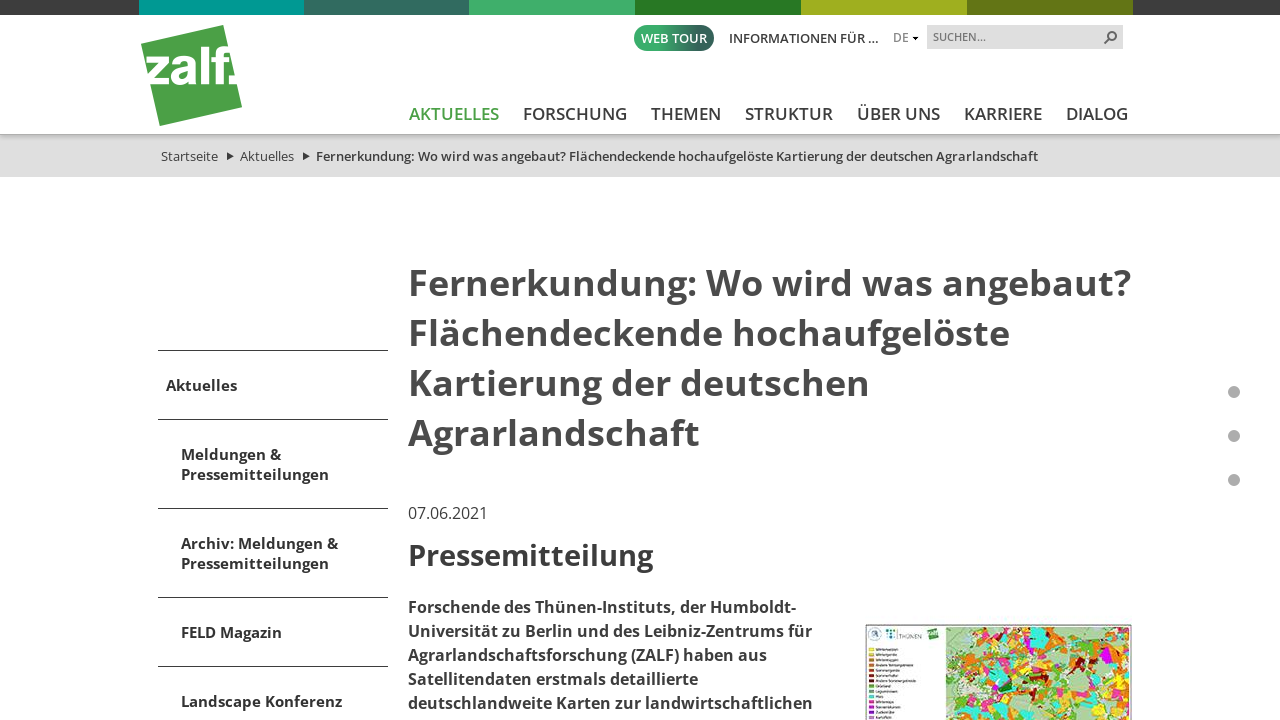

--- FILE ---
content_type: text/html; charset=utf-8
request_url: https://www.zalf.de/de/aktuelles/Seiten/Pressemitteilungen/Fernerkundung-Kartierung-deutsche-Agrarlandschaft.aspx
body_size: 35061
content:


<!DOCTYPE html PUBLIC "-//W3C//DTD XHTML 1.0 Transitional//EN" "http://www.w3.org/TR/xhtml1/DTD/xhtml1-transitional.dtd">
<html xmlns="http://www.w3.org/1999/xhtml" dir="ltr" lang="de-DE">
<head id="ctl00_Head1"><meta name="GENERATOR" content="Microsoft SharePoint" /><meta http-equiv="Content-type" content="text/html; charset=utf-8" /><meta http-equiv="X-UA-Compatible" content="IE=edge" /><meta http-equiv="Expires" content="0" /><meta name="viewport" content="width=device-width; initial-scale=1.0; maximum-scale=1.0; user-scalable=0;" /><meta name="msapplication-TileImage" content="/_layouts/15/images/SharePointMetroAppTile.png" /><meta name="msapplication-TileColor" content="#0072C6" /><title>
	
</title><meta name="description" content=""><meta name="keywords" content=""><link rel="shortcut icon" href="/_layouts/15/images/zalfweb/favicon.ico" type="image/vnd.microsoft.icon" id="favicon" />
	
	<!-- CCM19 -->
	<script src="https://5f3c395.ccm19.de/app/public/app.js?apiKey=3fec392479c57b9bc2c43dc4458f9883a4e20ce47117d6ed&amp;domain=fda08f8&amp;lang=de_DE" referrerpolicy="origin"></script>
	<!-- End CCM19 -->
	
	<link id="CssRegistration1" rel="stylesheet" type="text/css" href="/_layouts/15/1031/styles/Themable/corev15.css?rev=2h3Itv874EuTbu%2BGyjCmGQ%3D%3DTAG0"/>
<link id="CssLink-a63b54ad1fd243d8a0906ee08ff1684e" rel="stylesheet" type="text/css" href="/Style%20Library/de-DE/Themable/Core%20Styles/pagelayouts15.css"/>
<link id="CssLink-ddf4d3167a2046d69ce8eca6a191b16a" rel="stylesheet" type="text/css" href="/_layouts/15/KWizCom.SharePoint.Foundation/jquery.css?v=15.0.07&amp;source=KWizComSharePointUtilities"/>
<link id="CssLink-6cc686a2b5e24e818ac8f90097177a9c" rel="stylesheet" type="text/css" href="/_layouts/15/kwizcom_slfe/slfe.css?v=15.4.49&amp;source=KWizComSharePointUtilities"/>
<style id="SPThemeHideForms" type="text/css">body {opacity:0 !important}</style><script type="text/javascript">// <![CDATA[ 

var g_SPOffSwitches={};
// ]]>
</script>
<script type="text/javascript" src="/_layouts/15/1031/initstrings.js?rev=BWYPIpFr4uyFva7BdRGqeg%3D%3DTAG0"></script>
<script type="text/javascript" src="/_layouts/15/init.js?rev=eqiUN2EN5Xn%2F2YyfuJQDtA%3D%3DTAG0"></script>
<script src="/_layouts/15/KWizCom.SharePoint.Foundation/jquery.js?v=15.0.07&amp;source=KWizComSharePointUtilities"></script>
<script src="/_layouts/15/kwizcom_slfe/slfescripts.js?v=15.4.49&amp;source=KWizComSharePointUtilities"></script>
<script type="text/javascript" src="/_layouts/15/theming.js?rev=SuLUbbwTXcxFWOWLFUsOkw%3D%3DTAG0"></script>
<script type="text/javascript" src="/ScriptResource.axd?d=Z593uWB2fERoMoYoDt1W0nTokQbOcIj8Pqoe42beXb7N8C-iL0M_d36MjfyVT_cu0_C21lxB_6YPC_QMoJRu8o0-JV3AZ8pGI6GXTqdwackt-mLv3uWQRGjmlyFd4sXDjrD9JJv5e2X3SIIgLu2s_S97l7IVgsNzae4DoTIXFN-9mkPaRwaWdvHSNyPtecfF0&amp;t=32e5dfca"></script>
<script type="text/javascript" src="/_layouts/15/blank.js?rev=OqEYlnomw4m5X%2FMg2wSuyA%3D%3DTAG0"></script>
<script type="text/javascript" src="/ScriptResource.axd?d=pm9Gua_dhHeW2B265Z6ak6EdT16q4CKGI4g6ihwkwnuVqG6jqhart6EN6pRb0SjOZVwfkAFVbDNZch530-41n32-DuSwSoReUwq_XuwpgVgNidUgSNkG1__PmD4sm0QuDnOKwNIdFqFaMMBd1skgZ9RJeSr3HDEeCgXbSDONO_XWbgtzKTY-v4iGflGFLk0S0&amp;t=32e5dfca"></script>
<script type="text/javascript">RegisterSod("require.js", "\u002f_layouts\u002f15\u002frequire.js?rev=bv3fWJhk0uFGpVwBxnZKNQ\u00253D\u00253DTAG0");</script>
<script type="text/javascript">RegisterSod("strings.js", "\u002f_layouts\u002f15\u002f1031\u002fstrings.js?rev=dVf1\u00252BbtVPV0NKjk\u00252BJi5PPA\u00253D\u00253DTAG0");</script>
<script type="text/javascript">RegisterSod("sp.res.resx", "\u002f_layouts\u002f15\u002f1031\u002fsp.res.js?rev=U\u00252F2Mnt3Iq\u00252FKcEUw3jEntmA\u00253D\u00253DTAG0");</script>
<script type="text/javascript">RegisterSod("sp.runtime.js", "\u002f_layouts\u002f15\u002fsp.runtime.js?rev=ieBn\u00252FPr8FuV9095CsVXFdw\u00253D\u00253DTAG0");RegisterSodDep("sp.runtime.js", "sp.res.resx");</script>
<script type="text/javascript">RegisterSod("sp.js", "\u002f_layouts\u002f15\u002fsp.js?rev=Os4G339\u00252BEf5vdNuG9dSWtw\u00253D\u00253DTAG0");RegisterSodDep("sp.js", "sp.runtime.js");RegisterSodDep("sp.js", "sp.ui.dialog.js");RegisterSodDep("sp.js", "sp.res.resx");</script>
<script type="text/javascript">RegisterSod("sp.init.js", "\u002f_layouts\u002f15\u002fsp.init.js?rev=GcX1\u00252BQkwU9iewwepsza2Kw\u00253D\u00253DTAG0");</script>
<script type="text/javascript">RegisterSod("sp.ui.dialog.js", "\u002f_layouts\u002f15\u002fsp.ui.dialog.js?rev=d7y1SiSVwqLJzuIiMAukpg\u00253D\u00253DTAG0");RegisterSodDep("sp.ui.dialog.js", "sp.init.js");RegisterSodDep("sp.ui.dialog.js", "sp.res.resx");</script>
<script type="text/javascript">RegisterSod("core.js", "\u002f_layouts\u002f15\u002fcore.js?rev=OuK8lknoOD37VvjQyOsHrw\u00253D\u00253DTAG0");RegisterSodDep("core.js", "strings.js");</script>
<script type="text/javascript">RegisterSod("menu.js", "\u002f_layouts\u002f15\u002fmenu.js?rev=WMbI5XqdDKTzX20rarEQsQ\u00253D\u00253DTAG0");</script>
<script type="text/javascript">RegisterSod("mQuery.js", "\u002f_layouts\u002f15\u002fmquery.js?rev=wdHoEUjBno2g0ULGFwFjAg\u00253D\u00253DTAG0");</script>
<script type="text/javascript">RegisterSod("callout.js", "\u002f_layouts\u002f15\u002fcallout.js?rev=yFnKkBSYasfA2rW6krdVFQ\u00253D\u00253DTAG0");RegisterSodDep("callout.js", "strings.js");RegisterSodDep("callout.js", "mQuery.js");RegisterSodDep("callout.js", "core.js");</script>
<script type="text/javascript">RegisterSod("sp.core.js", "\u002f_layouts\u002f15\u002fsp.core.js?rev=LSKJVyPWTBdDAU6EL2A6kw\u00253D\u00253DTAG0");RegisterSodDep("sp.core.js", "strings.js");RegisterSodDep("sp.core.js", "sp.init.js");RegisterSodDep("sp.core.js", "core.js");</script>
<script type="text/javascript">RegisterSod("clienttemplates.js", "\u002f_layouts\u002f15\u002fclienttemplates.js?rev=oZO8iLnMIX278DJXZp9S4A\u00253D\u00253DTAG0");</script>
<script type="text/javascript">RegisterSod("sharing.js", "\u002f_layouts\u002f15\u002fsharing.js?rev=z7dWWrP\u00252FqzzxvtLQKR08Ww\u00253D\u00253DTAG0");RegisterSodDep("sharing.js", "strings.js");RegisterSodDep("sharing.js", "mQuery.js");RegisterSodDep("sharing.js", "clienttemplates.js");RegisterSodDep("sharing.js", "core.js");</script>
<script type="text/javascript">RegisterSod("suitelinks.js", "\u002f_layouts\u002f15\u002fsuitelinks.js?rev=hNe7S\u00252B4EVV83bzPy9U\u00252BEvQ\u00253D\u00253DTAG0");RegisterSodDep("suitelinks.js", "strings.js");RegisterSodDep("suitelinks.js", "core.js");</script>
<script type="text/javascript">RegisterSod("clientrenderer.js", "\u002f_layouts\u002f15\u002fclientrenderer.js?rev=Evu1eqGPwP\u00252FeN5ZuIpaSTQ\u00253D\u00253DTAG0");</script>
<script type="text/javascript">RegisterSod("srch.resources.resx", "\u002f_layouts\u002f15\u002f1031\u002fsrch.resources.js?rev=e5Bs4PyN48823rOKkGIyNQ\u00253D\u00253DTAG0");</script>
<script type="text/javascript">RegisterSod("search.clientcontrols.js", "\u002f_layouts\u002f15\u002fsearch.clientcontrols.js?rev=xgTuNRzK\u00252B28qr6bjGThpIw\u00253D\u00253DTAG0");RegisterSodDep("search.clientcontrols.js", "sp.init.js");RegisterSodDep("search.clientcontrols.js", "clientrenderer.js");RegisterSodDep("search.clientcontrols.js", "srch.resources.resx");</script>
<script type="text/javascript">RegisterSod("sp.search.js", "\u002f_layouts\u002f15\u002fsp.search.js?rev=eMyDf7ZGV6rTjB2sDSdovA\u00253D\u00253DTAG0");RegisterSodDep("sp.search.js", "sp.init.js");RegisterSodDep("sp.search.js", "sp.runtime.js");</script>
<script type="text/javascript">RegisterSod("ajaxtoolkit.js", "\u002f_layouts\u002f15\u002fajaxtoolkit.js?rev=I3jVxnVkBqeUZ\u00252FWA\u00252BgwTLg\u00253D\u00253DTAG0");RegisterSodDep("ajaxtoolkit.js", "search.clientcontrols.js");</script>
<script type="text/javascript">RegisterSod("userprofile", "\u002f_layouts\u002f15\u002fsp.userprofiles.js?rev=J0M1pzLkfDXcJflabMvTYA\u00253D\u00253DTAG0");RegisterSodDep("userprofile", "sp.runtime.js");</script>
<script type="text/javascript">RegisterSod("followingcommon.js", "\u002f_layouts\u002f15\u002ffollowingcommon.js?rev=MgAestdI8p64n4UsP1Xeug\u00253D\u00253DTAG0");RegisterSodDep("followingcommon.js", "strings.js");RegisterSodDep("followingcommon.js", "sp.js");RegisterSodDep("followingcommon.js", "userprofile");RegisterSodDep("followingcommon.js", "core.js");RegisterSodDep("followingcommon.js", "mQuery.js");</script>
<script type="text/javascript">RegisterSod("profilebrowserscriptres.resx", "\u002f_layouts\u002f15\u002f1031\u002fprofilebrowserscriptres.js?rev=0VD3UbNaRWE8a8G97Fi\u00252BIA\u00253D\u00253DTAG0");</script>
<script type="text/javascript">RegisterSod("sp.ui.mysitecommon.js", "\u002f_layouts\u002f15\u002fsp.ui.mysitecommon.js?rev=5nRJiZWvHP3AB7VS14cjuw\u00253D\u00253DTAG0");RegisterSodDep("sp.ui.mysitecommon.js", "sp.init.js");RegisterSodDep("sp.ui.mysitecommon.js", "sp.runtime.js");RegisterSodDep("sp.ui.mysitecommon.js", "userprofile");RegisterSodDep("sp.ui.mysitecommon.js", "profilebrowserscriptres.resx");</script>
<script type="text/javascript">RegisterSod("browserScript", "\u002f_layouts\u002f15\u002fie55up.js?rev=DI\u00252FQWWhap6s759k\u00252FklnF0g\u00253D\u00253DTAG0");RegisterSodDep("browserScript", "strings.js");</script>
<script type="text/javascript">RegisterSod("inplview", "\u002f_layouts\u002f15\u002finplview.js?rev=ecdG8BqIlGbfoftF0\u00252FIAZA\u00253D\u00253DTAG0");RegisterSodDep("inplview", "strings.js");RegisterSodDep("inplview", "core.js");RegisterSodDep("inplview", "clienttemplates.js");RegisterSodDep("inplview", "sp.js");</script>
<script type="text/javascript">RegisterSod("cui.js", "\u002f_layouts\u002f15\u002fcui.js?rev=ejf8nksDjeL2s1mvUvw77w\u00253D\u00253DTAG0");</script>
<script type="text/javascript">RegisterSod("ribbon", "\u002f_layouts\u002f15\u002fsp.ribbon.js?rev=wPDmc1LZubpR2Fgk01M8qw\u00253D\u00253DTAG0");RegisterSodDep("ribbon", "strings.js");RegisterSodDep("ribbon", "core.js");RegisterSodDep("ribbon", "sp.core.js");RegisterSodDep("ribbon", "sp.js");RegisterSodDep("ribbon", "cui.js");RegisterSodDep("ribbon", "sp.res.resx");RegisterSodDep("ribbon", "sp.runtime.js");RegisterSodDep("ribbon", "inplview");</script>
<script type="text/javascript">RegisterSod("offline.js", "\u002f_layouts\u002f15\u002foffline.js?rev=D5D\u00252FDMDxW0p0dIDUqgv0Zw\u00253D\u00253DTAG0");</script>
<script type="text/javascript">RegisterSod("WPAdderClass", "\u002f_layouts\u002f15\u002fwpadder.js?rev=cLi8ZAp2DVY4x\u00252BMDFIRWvQ\u00253D\u00253DTAG0");</script>
<script type="text/javascript">RegisterSod("dragdrop.js", "\u002f_layouts\u002f15\u002fdragdrop.js?rev=h\u00252F2Jd5ursJLUu88iNs\u00252FM2A\u00253D\u00253DTAG0");RegisterSodDep("dragdrop.js", "strings.js");</script>
<script type="text/javascript">RegisterSod("quicklaunch.js", "\u002f_layouts\u002f15\u002fquicklaunch.js?rev=yuA4NhRQlmo9X6TJsaidUg\u00253D\u00253DTAG0");RegisterSodDep("quicklaunch.js", "strings.js");RegisterSodDep("quicklaunch.js", "dragdrop.js");</script>

	<!--<script type="text/javascript" src="/_layouts/15/scripts/zalfweb/jquery-1.11.1.min.js"></script>-->
	<script type="text/javascript" src="/_layouts/15/scripts/zalfweb/jquery-3.7.1.min.js"></script>
	<script type="text/javascript" src="/_layouts/15/scripts/zalfweb/simple-lightbox.js"></script>
	<script type="text/javascript" src="/_layouts/15/scripts/zalfweb/zalf.js"></script>
	<script type="text/javascript" src="/_layouts/15/scripts/zalfweb/mp_zalf_de.js"></script>
	<link type="text/xml" rel="alternate" href="/de/aktuelles/_vti_bin/spsdisco.aspx" /><link rel="preload" href="/_layouts/15/styles/zalfweb/fonts/open-sans-v34-latin-ext_latin-regular.woff2" as="font" type="font/woff2" crossorigin="" /><link rel="stylesheet" type="text/css" href="/_layouts/15/styles/zalfweb/general.css" /><link rel="stylesheet" type="text/css" href="/_layouts/15/styles/zalfweb/datenschutz.css?ref=1" /><link rel="stylesheet" type="text/css" href="/_layouts/15/styles/zalfweb/individual.css" />
		
	
	<link rel="stylesheet" type="text/css" href="/_layouts/15/styles/zalfweb/pl_inhaltsseite.css" />
	
	

		<link rel="canonical" href="https://www.zalf.de:443/de/aktuelles/Seiten/Pressemitteilungen/Fernerkundung-Kartierung-deutsche-Agrarlandschaft.aspx" />
		
	
	<script type="text/javascript">
	    var vBannerHeight = "";
	    var vBannerURL = "";
	    if (vBannerHeight.length > 0 && vBannerURL.length > 0) {
	        document.write("<style type='text/css' id='NTM_ZusatzCSS'>.ntm_BannerTop, .ntm_BannerTop img {height: " + vBannerHeight + "px;} .ntm_BannerTop {background: url(" + vBannerURL + ") no-repeat center center; background-size: cover;}</style>");
	    }
	    else {
	        document.write("<style type='text/css' id='NTM_ZusatzCSS'>.ntm_BannerTop, .ntm_BannerTop img {height: 0px;} .ntm_BannerTop {background: none;}</style>");
	    }
	</script>



	<!-- Datenschutz DE nteam -->
	
	<!-- Matomo -->
	<script type="text/javascript">
	  var _paq = window._paq = window._paq || [];
	  /* tracker methods like "setCustomDimension" should be called before "trackPageView" */
	  _paq.push(['trackPageView']);
	  _paq.push(['enableLinkTracking']);
	  (function() {
		var u="https://zalf.matomo.cloud/";
		_paq.push(['setTrackerUrl', u+'matomo.php']);
		_paq.push(['setSiteId', '1']);
		var d=document, g=d.createElement('script'), s=d.getElementsByTagName('script')[0];
		g.type='text/javascript'; g.async=true; g.src='//cdn.matomo.cloud/zalf.matomo.cloud/matomo.js'; s.parentNode.insertBefore(g,s);
	  })();
	</script>
	<!-- End Matomo Code -->

<link href="/_layouts/styles/ZALF/ZALF.Internet.Navigation.css" rel="stylesheet" type="text/css" media="all" /><style type="text/css">
	.s4-skipribbonshortcut { display:none; }

</style></head>
<body id="NTM_MasterDE" class="ntm_Internet">
  <div id="imgPrefetch" style="display:none">
<img src="/_layouts/15/images/zalfweb/favicon.ico" />
<img src="/_layouts/15/images/spcommon.png" />
</div>

  <noscript><div class='noindex'>Möglicherweise versuchen Sie, mit einem gesicherten Browser auf dem Server auf diese Website zuzugreifen. Aktivieren Sie Skripts, und laden Sie diese Seite dann erneut.</div></noscript>
  
  <form method="post" action="./Fernerkundung-Kartierung-deutsche-Agrarlandschaft.aspx" onsubmit="javascript:return WebForm_OnSubmit();" id="aspnetForm">
<div class="aspNetHidden">
<input type="hidden" name="_wpcmWpid" id="_wpcmWpid" value="" />
<input type="hidden" name="wpcmVal" id="wpcmVal" value="" />
<input type="hidden" name="MSOWebPartPage_PostbackSource" id="MSOWebPartPage_PostbackSource" value="" />
<input type="hidden" name="MSOTlPn_SelectedWpId" id="MSOTlPn_SelectedWpId" value="" />
<input type="hidden" name="MSOTlPn_View" id="MSOTlPn_View" value="0" />
<input type="hidden" name="MSOTlPn_ShowSettings" id="MSOTlPn_ShowSettings" value="False" />
<input type="hidden" name="MSOGallery_SelectedLibrary" id="MSOGallery_SelectedLibrary" value="" />
<input type="hidden" name="MSOGallery_FilterString" id="MSOGallery_FilterString" value="" />
<input type="hidden" name="MSOTlPn_Button" id="MSOTlPn_Button" value="none" />
<input type="hidden" name="__EVENTTARGET" id="__EVENTTARGET" value="" />
<input type="hidden" name="__EVENTARGUMENT" id="__EVENTARGUMENT" value="" />
<input type="hidden" name="__REQUESTDIGEST" id="__REQUESTDIGEST" value="noDigest" />
<input type="hidden" name="MSOSPWebPartManager_DisplayModeName" id="MSOSPWebPartManager_DisplayModeName" value="Browse" />
<input type="hidden" name="MSOSPWebPartManager_ExitingDesignMode" id="MSOSPWebPartManager_ExitingDesignMode" value="false" />
<input type="hidden" name="MSOWebPartPage_Shared" id="MSOWebPartPage_Shared" value="" />
<input type="hidden" name="MSOLayout_LayoutChanges" id="MSOLayout_LayoutChanges" value="" />
<input type="hidden" name="MSOLayout_InDesignMode" id="MSOLayout_InDesignMode" value="" />
<input type="hidden" name="_wpSelected" id="_wpSelected" value="" />
<input type="hidden" name="_wzSelected" id="_wzSelected" value="" />
<input type="hidden" name="MSOSPWebPartManager_OldDisplayModeName" id="MSOSPWebPartManager_OldDisplayModeName" value="Browse" />
<input type="hidden" name="MSOSPWebPartManager_StartWebPartEditingName" id="MSOSPWebPartManager_StartWebPartEditingName" value="false" />
<input type="hidden" name="MSOSPWebPartManager_EndWebPartEditing" id="MSOSPWebPartManager_EndWebPartEditing" value="false" />
<input type="hidden" name="_maintainWorkspaceScrollPosition" id="_maintainWorkspaceScrollPosition" value="0" />
<input type="hidden" name="__VIEWSTATE" id="__VIEWSTATE" value="/[base64]" />
</div>

<script type="text/javascript">
//<![CDATA[
var theForm = document.forms['aspnetForm'];
if (!theForm) {
    theForm = document.aspnetForm;
}
function __doPostBack(eventTarget, eventArgument) {
    if (!theForm.onsubmit || (theForm.onsubmit() != false)) {
        theForm.__EVENTTARGET.value = eventTarget;
        theForm.__EVENTARGUMENT.value = eventArgument;
        theForm.submit();
    }
}
//]]>
</script>


<script src="/WebResource.axd?d=fQGMArOosKCjAM7efXgQChq0mDPLqmkw-gRN49D5I9I9S2tkCyxX_MgK2-pBLSxvgmxBvb30psPxVA4BpYH9BJuXgK7QKvfAJOMKmaun8101&amp;t=638942282805310136" type="text/javascript"></script>


<script type="text/javascript">
//<![CDATA[
var MSOWebPartPageFormName = 'aspnetForm';
var g_presenceEnabled = true;
var g_wsaEnabled = false;

var g_correlationId = '2902efa1-0dda-3013-043e-47e538e110dc';
var g_wsaQoSEnabled = false;
var g_wsaQoSDataPoints = [];
var g_wsaRUMEnabled = false;
var g_wsaLCID = 1031;
var g_wsaListTemplateId = 850;
var g_wsaSiteTemplateId = 'CMSPUBLISHING#0';
var _spPageContextInfo={"webServerRelativeUrl":"/de/aktuelles","webAbsoluteUrl":"https://www.zalf.de/de/aktuelles","viewId":"","listId":"{b844c10a-7326-4a31-a074-815688da91e4}","listPermsMask":{"High":16,"Low":196673},"listUrl":"/de/aktuelles/Seiten","listTitle":"Seiten","listBaseTemplate":850,"viewOnlyExperienceEnabled":false,"blockDownloadsExperienceEnabled":false,"idleSessionSignOutEnabled":false,"cdnPrefix":"","siteAbsoluteUrl":"https://www.zalf.de","siteId":"{8151823f-9258-4622-9a2e-53cfb8cf9856}","showNGSCDialogForSyncOnTS":false,"supportPoundStorePath":true,"supportPercentStorePath":true,"siteSubscriptionId":null,"CustomMarkupInCalculatedFieldDisabled":true,"AllowCustomMarkupInCalculatedField":false,"isSPO":false,"farmLabel":null,"serverRequestPath":"/de/aktuelles/Seiten/Pressemitteilungen/Fernerkundung-Kartierung-deutsche-Agrarlandschaft.aspx","layoutsUrl":"_layouts/15","webId":"{6636a050-8dab-408d-8442-910efc71c195}","webTitle":"Aktuelles","webTemplate":"39","webTemplateConfiguration":"CMSPUBLISHING#0","webDescription":"Aktuelle Meldungen des ZALF","tenantAppVersion":"0","isAppWeb":false,"webLogoUrl":"_layouts/15/images/siteicon.png","webLanguage":1031,"currentLanguage":1031,"currentUICultureName":"de-DE","currentCultureName":"de-DE","currentCultureLCID":1031,"env":null,"nid":0,"fid":0,"serverTime":"2026-01-21T00:30:30.3673705Z","siteClientTag":"129$$16.0.10417.20037","crossDomainPhotosEnabled":false,"openInClient":false,"Has2019Era":true,"webUIVersion":15,"webPermMasks":{"High":16,"Low":196673},"pageListId":"{b844c10a-7326-4a31-a074-815688da91e4}","pageItemId":583,"pagePermsMask":{"High":16,"Low":196673},"pagePersonalizationScope":1,"userEmail":"","userId":0,"userLoginName":null,"userDisplayName":null,"isAnonymousUser":true,"isAnonymousGuestUser":false,"isEmailAuthenticationGuestUser":false,"isExternalGuestUser":false,"systemUserKey":null,"alertsEnabled":true,"siteServerRelativeUrl":"/","allowSilverlightPrompt":"True","themeCacheToken":"/de/aktuelles:/_catalogs/theme/Themed/7FA80357:12:","themedCssFolderUrl":"/_catalogs/theme/Themed/7FA80357","themedImageFileNames":{"spcommon.png":"spcommon-B35BB0A9.themedpng?ctag=12","ellipsis.11x11x32.png":"ellipsis.11x11x32-2F01F47D.themedpng?ctag=12","O365BrandSuite.95x30x32.png":"O365BrandSuite.95x30x32-C212E2FD.themedpng?ctag=12","socialcommon.png":"socialcommon-6F3394A9.themedpng?ctag=12","spnav.png":"spnav-230C537D.themedpng?ctag=12"},"modernThemingEnabled":true,"isSiteAdmin":false,"ExpFeatures":[480216468,1884350801,1158731092,62197791,538521105,335811073,4194306,34614301,268500996,-1946025984,28445328,-2147475455,134291456,65536,288,950272,1282,808326148,134217873,0,0,-1073217536,545285252,18350656,-467402752,6291457,-2147483644,1074794496,-1728053184,1845537108,622628,4102,0,0,0,0,0,0,0,0,0,0,0,0,0,0,0],"killSwitches":{},"InternalValidAuthorities":["srv-fis-sh:8461","srv-fis-sh:8462","www.zalf.de","homepageint.zalf.de","homepageint.ad.zalf.de","my.zalf.de","my","my.ad.zalf.de","srv-fis-sh:84","medien.zalf.de","medien.ad.zalf.de","zalf-intranet.zalf.de","zalf-intranet.ad.zalf.de","srv-fis-sh:82","srv-fis-sh:2085","open-research-data.zalf.de","open-research-data-int.zalf.de","open-research-data.ad.zalf.de","127.0.0.1:2085","srv-fis-sh:2086","srv-fis-sh:2015","srv-fis-sh:2016","comm.zalf.de","commint.zalf.de","commint.ad.zalf.de","srv-fis-sh:17649","publications.zalf.de","srv-fis-sh","127.0.0.1"],"CorrelationId":"2902efa1-0dda-3013-043e-47e538e110dc","hasManageWebPermissions":false,"isNoScriptEnabled":false,"groupId":null,"groupHasHomepage":true,"groupHasQuickLaunchConversationsLink":false,"departmentId":null,"hubSiteId":null,"hasPendingWebTemplateExtension":false,"isHubSite":false,"isWebWelcomePage":false,"siteClassification":"","hideSyncButtonOnODB":false,"showNGSCDialogForSyncOnODB":false,"sitePagesEnabled":false,"sitePagesFeatureVersion":0,"DesignPackageId":"00000000-0000-0000-0000-000000000000","groupType":null,"groupColor":"#757575","siteColor":"#757575","headerEmphasis":0,"navigationInfo":null,"guestsEnabled":false,"MenuData":{"SignInUrl":"/de/aktuelles/_layouts/15/Authenticate.aspx?Source=%2Fde%2Faktuelles%2FSeiten%2FPressemitteilungen%2FFernerkundung%2DKartierung%2Ddeutsche%2DAgrarlandschaft%2Easpx"},"RecycleBinItemCount":-1,"PublishingFeatureOn":true,"PreviewFeaturesEnabled":false,"disableAppViews":false,"disableFlows":false,"serverRedirectedUrl":null,"formDigestValue":"0x0A9D92F38DA90B51AD9187B0B9F4685E97FDEC4E31FC69C4B458BD09F02CEA8E096A45E7ABC7513349DF50342F97ACD3DE372A0C8383EBAE294C45CED31DF203,21 Jan 2026 00:30:30 -0000","maximumFileSize":10240,"formDigestTimeoutSeconds":1800,"canUserCreateMicrosoftForm":false,"canUserCreateVisioDrawing":true,"readOnlyState":null,"isTenantDevSite":false,"preferUserTimeZone":false,"userTimeZoneData":null,"userTime24":false,"userFirstDayOfWeek":null,"webTimeZoneData":null,"webTime24":false,"webFirstDayOfWeek":null,"isSelfServiceSiteCreationEnabled":null,"alternateWebAppHost":"","aadTenantId":"","aadUserId":"","aadInstanceUrl":"","msGraphEndpointUrl":"https://","allowInfectedDownload":true};_spPageContextInfo.updateFormDigestPageLoaded=new Date();_spPageContextInfo.clientServerTimeDelta=new Date(_spPageContextInfo.serverTime)-new Date();if(typeof(define)=='function'){define('SPPageContextInfo',[],function(){return _spPageContextInfo;});}function CallServer_63065130(arg, context) {WebForm_DoCallback('ctl00$ctl11',arg,SP.UI.MyLinksRibbon.MyLinksRibbonPageComponent.ribbonActionCallback,context,null,false); }function _myLinksRibbonLoad2()
{
    var fnd = function () {
        try {
            mylinks_init.MyLinksInit('CallServer_63065130'); 
        } 
        catch (Ex)
        { }
    };
    RegisterSod('mylinks_init', '/_layouts/15/sp.ui.mylinksribbon.js?rev=0StMaEfxj2Emiye6tWPA%2BA%3D%3DTAG0');
    LoadSodByKey('mylinks_init', fnd);
}

function _myLinksRibbonLoad1()
{
    ExecuteOrDelayUntilScriptLoaded(_myLinksRibbonLoad2, 'SP.Ribbon.js');
}

_spBodyOnLoadFunctionNames.push('_myLinksRibbonLoad1');
var L_Menu_BaseUrl="/de/aktuelles";
var L_Menu_LCID="1031";
var L_Menu_SiteTheme="null";
document.onreadystatechange=fnRemoveAllStatus; function fnRemoveAllStatus(){removeAllStatus(true)};
function _spNavigateHierarchy(nodeDiv, dataSourceId, dataPath, url, listInContext, type) {

    CoreInvoke('ProcessDefaultNavigateHierarchy', nodeDiv, dataSourceId, dataPath, url, listInContext, type, document.forms.aspnetForm, "", "\u002fde\u002faktuelles\u002fSeiten\u002fPressemitteilungen\u002fFernerkundung-Kartierung-deutsche-Agrarlandschaft.aspx");

}
Flighting.ExpFeatures = [480216468,1884350801,1158731092,62197791,538521105,335811073,4194306,34614301,268500996,-1946025984,28445328,-2147475455,134291456,65536,288,950272,1282,808326148,134217873,0,0,-1073217536,545285252,18350656,-467402752,6291457,-2147483644,1074794496,-1728053184,1845537108,622628,4102,0,0,0,0,0,0,0,0,0,0,0,0,0,0,0]; (function()
{
    if(typeof(window.SP) == "undefined") window.SP = {};
    if(typeof(window.SP.YammerSwitch) == "undefined") window.SP.YammerSwitch = {};

    var ysObj = window.SP.YammerSwitch;
    ysObj.IsEnabled = false;
    ysObj.TargetYammerHostName = "www.yammer.com";
} )(); var _spWebPartComponents = new Object();
                var g_syncButtonUsePopup = true;
                //]]>
</script>

<script src="/_layouts/15/blank.js?rev=OqEYlnomw4m5X%2FMg2wSuyA%3D%3DTAG0" type="text/javascript"></script>
<script type="text/javascript">
//<![CDATA[
window.SPThemeUtils && SPThemeUtils.RegisterCssReferences([{"Url":"\u002f_layouts\u002f15\u002f1031\u002fstyles\u002fThemable\u002fcorev15.css?rev=2h3Itv874EuTbu\u00252BGyjCmGQ\u00253D\u00253DTAG0","OriginalUrl":"\u002f_layouts\u002f15\u002f1031\u002fstyles\u002fThemable\u002fcorev15.css?rev=2h3Itv874EuTbu\u00252BGyjCmGQ\u00253D\u00253DTAG0","Id":"CssRegistration1","ConditionalExpression":"","After":"","RevealToNonIE":"false"},{"Url":"\u002fStyle Library\u002fde-DE\u002fThemable\u002fCore Styles\u002fpagelayouts15.css","OriginalUrl":"\u002fStyle Library\u002fde-DE\u002fThemable\u002fCore Styles\u002fpagelayouts15.css","Id":"CssLink-a63b54ad1fd243d8a0906ee08ff1684e","ConditionalExpression":"","After":"","RevealToNonIE":"false"},{"Url":"\u002f_layouts\u002f15\u002fKWizCom.SharePoint.Foundation\u002fjquery.css?v=15.0.07\u0026source=KWizComSharePointUtilities","OriginalUrl":"\u002f_layouts\u002f15\u002fKWizCom.SharePoint.Foundation\u002fjquery.css?v=15.0.07\u0026source=KWizComSharePointUtilities","Id":"CssLink-ddf4d3167a2046d69ce8eca6a191b16a","ConditionalExpression":"","After":"","RevealToNonIE":"false"},{"Url":"\u002f_layouts\u002f15\u002fkwizcom_slfe\u002fslfe.css?v=15.4.49\u0026source=KWizComSharePointUtilities","OriginalUrl":"\u002f_layouts\u002f15\u002fkwizcom_slfe\u002fslfe.css?v=15.4.49\u0026source=KWizComSharePointUtilities","Id":"CssLink-6cc686a2b5e24e818ac8f90097177a9c","ConditionalExpression":"","After":"","RevealToNonIE":"false"}]);
(function(){

        if (typeof(_spBodyOnLoadFunctions) === 'undefined' || _spBodyOnLoadFunctions === null) {
            return;
        }
        _spBodyOnLoadFunctions.push(function() {
            SP.SOD.executeFunc('core.js', 'FollowingDocument', function() { FollowingDocument(); });
        });
    })();(function(){

        if (typeof(_spBodyOnLoadFunctions) === 'undefined' || _spBodyOnLoadFunctions === null) {
            return;
        }
        _spBodyOnLoadFunctions.push(function() {
            SP.SOD.executeFunc('core.js', 'FollowingCallout', function() { FollowingCallout(); });
        });
    })();if (typeof(DeferWebFormInitCallback) == 'function') DeferWebFormInitCallback();function WebForm_OnSubmit() {
UpdateFormDigest('\u002fde\u002faktuelles', 1440000);
                    var workspaceElem = GetCachedElement("s4-workspace");
                    if (workspaceElem != null)
                    {
                        var scrollElem = GetCachedElement("_maintainWorkspaceScrollPosition");
                        if (scrollElem != null)
                        {
                            scrollElem.value = workspaceElem.scrollTop;
                        }
                    };
                if (typeof(_spFormOnSubmitWrapper) != 'undefined') {return _spFormOnSubmitWrapper();} else {return true;};
return true;
}
//]]>
</script>

<div class="aspNetHidden">

	<input type="hidden" name="__VIEWSTATEGENERATOR" id="__VIEWSTATEGENERATOR" value="BAB98CB3" />
	<input type="hidden" name="__SCROLLPOSITIONX" id="__SCROLLPOSITIONX" value="0" />
	<input type="hidden" name="__SCROLLPOSITIONY" id="__SCROLLPOSITIONY" value="0" />
	<input type="hidden" name="__EVENTVALIDATION" id="__EVENTVALIDATION" value="/wEdAAI8+iTBdefdQR4vuOAn+heRMTZk9qLGncDjImqxppn1MytaapHI7zpdVa29Q2WOC9o6YfSExp1S3lJriUxEVkuD" />
</div>
	<script type="text/javascript"> var submitHook = function () { return false; }; theForm._spOldSubmit = theForm.submit; theForm.submit = function () { if (!submitHook()) { this._spOldSubmit(); } }; </script>
	<span id="DeltaSPWebPartManager">
		
	</span>
	<script type="text/javascript">
//<![CDATA[
Sys.WebForms.PageRequestManager._initialize('ctl00$ScriptManager', 'aspnetForm', ['fctl00$WebPartAdderUpdatePanel',''], [], ['ctl00$WebPartAdder',''], 90, 'ctl00');
//]]>
</script>

	<span id="DeltaDelegateControls">
		
		
	</span>
<div id="TurnOnAccessibility" style="display:none" class="ms-dialogHidden noindex">
	<a id="linkTurnOnAcc" href="#" class="ms-accessible ms-acc-button" onclick="SetIsAccessibilityFeatureEnabled(true);UpdateAccessibilityUI();document.getElementById('linkTurnOffAcc').focus();return false;">Zugriffsfreundlicheren Modus aktivieren</a>
</div>
<div id="TurnOffAccessibility" style="display:none" class="ms-dialogHidden noindex">
	<a id="linkTurnOffAcc" href="#" class="ms-accessible ms-acc-button" onclick="SetIsAccessibilityFeatureEnabled(false);UpdateAccessibilityUI();document.getElementById('linkTurnOnAcc').focus();return false;">Zugriffsfreundlicheren Modus deaktivieren</a>
</div>
<div class="ms-dialogHidden s4-skipribbonshortcut noindex">
	<a href="javascript:;" id="ctl00_A1" onclick="document.getElementById(&#39;startNavigation&#39;).focus();" class="ms-accessible ms-acc-button" accesskey="Y">Befehle des Menübands überspringen</a>
</div>
<div class="ms-dialogHidden noindex">
	<a href="javascript:;" id="ctl00_A2" onclick="document.getElementById(&#39;mainContent&#39;).focus();" class="ms-accessible ms-acc-button">Zum Hauptinhalt wechseln</a>
</div>
<div id="TurnOffAnimation" style="display:none;" class="ms-dialogHidden noindex">
	<a id="linkTurnOffAnimation" href="#" class="ms-accessible ms-acc-button" onclick="ToggleAnimationStatus();return false;">Animationen deaktivieren</a>
</div>
<div id="TurnOnAnimation" style="display:none;" class="ms-dialogHidden noindex">
	<a id="linkTurnOnAnimation" href="#" class="ms-accessible ms-acc-button" onclick="ToggleAnimationStatus();return false;">Animationen aktivieren</a>
</div>
<a id="HiddenAnchor" href="javascript:;" style="display:none;"></a>
<a id="oben" name="oben" style="display:none;"></a>
<!-- Start: Skiplink-Navigation -->
<div id="NTM_Skiplink" class="ms-skip noindex">
	<ul>
		<li><a href="#Suche" title="Direkt zur Suche springen">Zur Suche springen</a></li>
		<li><a href="#SiteTitle" title="Direkt zum Titel der Site springen">Zum Titel der Site springen</a></li>
		<li><a href="#Hauptnavigation" title="Direkt zur Hauptnavigation springen">Zur Hauptnavigation springen</a></li>
		<li><a href="#Subnavigation" title="Direkt zur Subnavigation springen">Zur Subnavigation springen</a></li>
		<li><a href="#Breadcrumb" title="Direkt zur Breadcrumb Navigation springen">Zur Breadcrumb Navigation springen</a></li>
		<li><a href="#PageTitle" title="Direkt zum Titel der Seite springen">Zum Titel der Seite springen</a></li>
		<li><a href="#PageDescription" title="Direkt zur Seitenbeschreibung springen">Zur Seitenbeschreibung springen</a></li>
		<li><a href="#MainContent" title="Direkt zum Seiteninhalt springen">Zum Seiteninhalt springen</a></li>
		<li><a href="#Footer" title="Direkt zur Fusszeile springen">Zur Fusszeile springen</a></li>
	</ul>
</div>
<!-- Ende: Skiplink-Navigation -->
		<div id="suiteBar" class="ms-dialogHidden noindex">
<!-- suiteBarLeft begin -->
			<div id="suiteBarLeft">
				<div class="ms-table ms-fullWidth">
					<div class="ms-tableRow">
						<div class="ms-tableCell ms-verticalAlignMiddle">
							<div id="DeltaMainLinks" class="ntm_deltaMainLinks">
	
								<div class="ms-core-brandingText">SharePoint</div>
	
							
</div>
						</div>
						<div id="DeltaSuiteLinks" class="ms-core-deltaSuiteLinks">
	
							<div id="suiteLinksBox">
								
							</div>
						
</div>
					</div>
				</div>
			</div>
<!-- suiteBarRight begin -->
			<div id="suiteBarRight">
				<div id="DeltaSuiteBarRight" class="ms-core-deltaSuiteBarRight">
	
					<div id="welcomeMenuBox">
 						
<a id="ctl00_IdWelcome_ExplicitLogin" class="ms-signInLink" href="https://www.zalf.de/de/aktuelles/_layouts/15/Authenticate.aspx?Source=%2Fde%2Faktuelles%2FSeiten%2FPressemitteilungen%2FFernerkundung%2DKartierung%2Ddeutsche%2DAgrarlandschaft%2Easpx" style="display:inline-block;">Anmelden</a>

					</div>
					<div id="suiteBarButtons">
					   <span class="ms-siteactions-root" id="siteactiontd">
						   
						</span>
					</div>
				
</div>
			</div>
<!-- suiteBarRight end -->
		</div>
<!-- suiteBar end -->

		<div id="ms-hcTest"></div>
		<div id="s4-ribbonrow">
			<div id="globalNavBox" class="noindex">
				<div id="ribbonBox">
					<div id="s4-ribboncont">
						<div id="DeltaSPRibbon">
	
							<div class='ms-cui-ribbonTopBars'><div class='ms-cui-topBar1'></div><div class='ms-cui-topBar2'><div id='RibbonContainer-TabRowLeft' class='ms-cui-TabRowLeft ms-core-defaultFont ms-dialogHidden'>
								</div><div id='RibbonContainer-TabRowRight' class='ms-cui-TabRowRight s4-trc-container ms-dialogHidden ms-core-defaultFont'>
									
									<a onmouseover="this.firstChild.firstChild.style.left=&#39;-217px&#39;; this.firstChild.firstChild.style.top=&#39;-192px&#39;;" onmouseout="this.firstChild.firstChild.style.left=&#39;-218px&#39;; this.firstChild.firstChild.style.top=&#39;-48px&#39;;" onclick="SP.SOD.executeFunc(&#39;followingcommon.js&#39;, &#39;FollowSite&#39;, function() { FollowSite(); }); return false;" id="site_follow_button" title="Folgen Sie dieser Website, und kehren Sie problemlos von Ihrer Websiteseite zu ihr zurück." class="ms-promotedActionButton" href="javascript:WebForm_DoPostBackWithOptions(new WebForm_PostBackOptions(&quot;ctl00$site_follow_button&quot;, &quot;&quot;, true, &quot;&quot;, &quot;&quot;, false, true))" style="display:inline-block;"><span style="height:16px;width:16px;position:relative;display:inline-block;overflow:hidden;" class="s4-clust ms-promotedActionButton-icon"><img src="/_layouts/15/images/spcommon.png?rev=43#ThemeKey=spcommon" alt="Folgen" style="position:absolute;left:-218px;top:-48px;" /></span><span class="ms-promotedActionButton-text">Folgen</span></a>
									
									
									<span id="fullscreenmodebox" class="ms-qatbutton">
										<span id="fullscreenmode">
											<a onmouseover="this.firstChild.firstChild.firstChild.style.left=&#39;-125px&#39;; this.firstChild.firstChild.firstChild.style.top=&#39;-178px&#39;;" onmouseout="this.firstChild.firstChild.firstChild.style.left=&#39;-143px&#39;; this.firstChild.firstChild.firstChild.style.top=&#39;-178px&#39;;" id="ctl00_fullscreenmodeBtn" title="Fokus auf Inhalt" onclick="SetFullScreenMode(true);PreventDefaultNavigation();return false;" href="../../../../_catalogs/masterpage/#" style="display:inline-block;height:30px;width:30px;"><span style="display:inline-block;overflow:hidden;height:16px;width:16px;padding-left:7px;padding-top:7px;padding-right:7px;padding-bottom:7px;"><span style="height:16px;width:16px;position:relative;display:inline-block;overflow:hidden;" class="s4-clust"><img src="/_layouts/15/images/spcommon.png?rev=23" alt="Fokus auf Inhalt" style="border:0;position:absolute;left:-143px;top:-178px;" /></span></span></a>
										</span>																		
										<span id="exitfullscreenmode" style="display: none;">
											<a onmouseover="this.firstChild.firstChild.firstChild.style.left=&#39;-179px&#39;; this.firstChild.firstChild.firstChild.style.top=&#39;-96px&#39;;" onmouseout="this.firstChild.firstChild.firstChild.style.left=&#39;-107px&#39;; this.firstChild.firstChild.firstChild.style.top=&#39;-178px&#39;;" id="ctl00_exitfullscreenmodeBtn" title="Fokus auf Inhalt" onclick="SetFullScreenMode(false);PreventDefaultNavigation();return false;" href="../../../../_catalogs/masterpage/#" style="display:inline-block;height:30px;width:30px;"><span style="display:inline-block;overflow:hidden;height:16px;width:16px;padding-left:7px;padding-top:7px;padding-right:7px;padding-bottom:7px;"><span style="height:16px;width:16px;position:relative;display:inline-block;overflow:hidden;" class="s4-clust"><img src="/_layouts/15/images/spcommon.png?rev=23" alt="Fokus auf Inhalt" style="border:0;position:absolute;left:-107px;top:-178px;" /></span></span></a>
										</span>
									</span>
									
									
									</div></div></div>
						
</div>
					</div>
					<span id="DeltaSPNavigation">
						
							<span id="ctl00_SPNavigation_ctl00_publishingRibbon"></span>

						
					</span>
				</div>
				<div id="DeltaWebPartAdderUpdatePanelContainer" class="ms-core-webpartadder">
	
					<div id="WebPartAdderUpdatePanelContainer">
						<div id="ctl00_WebPartAdderUpdatePanel">
		
								<span id="ctl00_WebPartAdder"></span>
							
	</div>
					</div>
				
</div>
			</div>
		</div>

		<div id="NTM_IZeile" class="ms-dialogHidden noindex">
			<div class="ntm_Wrapper ntm_Table">
				<div class="ntm_ILink ntm_SO" >&nbsp;</div>
				<div class="ntm_ILink ntm_LWH" >&nbsp;</div>
				<div class="ntm_ILink ntm_LSE" >&nbsp;</div>
				<div class="ntm_ILink ntm_LSA" >&nbsp;</div>
				<div class="ntm_ILink ntm_LBG" >&nbsp;</div>
				<div class="ntm_ILink ntm_BLF" >&nbsp;</div>
			</div>
		</div>
		<div id="NTM_IZeileMobile" class="ms-dialogHidden noindex">
			<div class="ntm_Wrapper">
				<div class="ntm_ILink ntm_SO" >&nbsp;</div>
				<div class="ntm_ILink ntm_LWH" >&nbsp;</div>
				<div class="ntm_ILink ntm_LSE" >&nbsp;</div>
				<div class="ntm_ILink ntm_LSA" >&nbsp;</div>
				<div class="ntm_ILink ntm_LBG" >&nbsp;</div>
				<div class="ntm_ILink ntm_BLF" >&nbsp;</div>
			</div>
		</div>



				<a name="Pagetop" id="Pagetop"></a>
				<div id="s4-titlerow" class="ms-dialogHidden s4-titlerowhidetitle">
					<div class="ntm_Wrapper">

<!-- Logo -->
						<div id="NTM_Logo" class="ms-dialogHidden">
							<!-- Platzhalter fuer Logo -->
							<a id="ctl00_SPLinkButton1" title="Leibniz-Zentrum für Agrarlandschaftsforschung (ZALF) e. V. Müncheberg" class="ntm_Logo1" href="/de/">
								<img class="ntm_LogoImg1" src="/_layouts/15/images/blank.gif" alt="Leibniz-Zentrum f&uuml;r Agrarlandschaftsforschung (ZALF) e. V. M&uuml;ncheberg"/>
							</a>
						</div>

						<div class="ntm_ZusatzBox ms-dialogHidden">
							<div class="ntm_Suchbox">
<!-- Suche und SubNav Beginn -->
								<h5 class="ntm_hide"><a name="Suche">Suche</a></h5>
								<div id="NTM_SearchArea">
<!-- search box -->
									<div id="DeltaPlaceHolderSearchArea" class="ntm_SearchBox">
	
										
											<div id="searchInputBox">
												<div class="ms-webpart-chrome ms-webpart-chrome-fullWidth ">
		<div WebPartID="00000000-0000-0000-0000-000000000000" HasPers="true" id="WebPartWPQ1" width="100%" class="ms-WPBody noindex " OnlyForMePart="true" allowDelete="false" style="" ><div componentid="ctl00_PlaceHolderSearchArea_SmallSearchInputBox1_csr" id="ctl00_PlaceHolderSearchArea_SmallSearchInputBox1_csr"><div id="SearchBox" name="Control"><div class="ms-srch-sb ms-srch-sb-border" id="ctl00_PlaceHolderSearchArea_SmallSearchInputBox1_csr_sboxdiv"><input type="search" value="Suchen..." maxlength="2048" title="Suchen..." id="ctl00_PlaceHolderSearchArea_SmallSearchInputBox1_csr_sbox" autocomplete="off" autocorrect="off" onkeypress="EnsureScriptFunc('Search.ClientControls.js', 'Srch.U', function() {if (Srch.U.isEnterKey(String.fromCharCode(event.keyCode))) {$find('ctl00_PlaceHolderSearchArea_SmallSearchInputBox1_csr').search($get('ctl00_PlaceHolderSearchArea_SmallSearchInputBox1_csr_sbox').value);return Srch.U.cancelEvent(event);}})" onkeydown="EnsureScriptFunc('Search.ClientControls.js', 'Srch.U', function() {var ctl = $find('ctl00_PlaceHolderSearchArea_SmallSearchInputBox1_csr');ctl.activateDefaultQuerySuggestionBehavior();})" onfocus="EnsureScriptFunc('Search.ClientControls.js', 'Srch.U', function() {var ctl = $find('ctl00_PlaceHolderSearchArea_SmallSearchInputBox1_csr');ctl.hidePrompt();ctl.setBorder(true);})" onblur="EnsureScriptFunc('Search.ClientControls.js', 'Srch.U', function() {var ctl = $find('ctl00_PlaceHolderSearchArea_SmallSearchInputBox1_csr'); if (ctl){ ctl.showPrompt(); ctl.setBorder(false);}})" class="ms-textSmall ms-srch-sb-prompt ms-helperText" role="combobox" aria-owns="ctl00_PlaceHolderSearchArea_SmallSearchInputBox1_csr_AutoCompList" aria-haspopup="true" aria-autocomplete="list" aria-expanded="false" /><a title="Suchen" role="button" class="ms-srch-sb-searchLink" id="ctl00_PlaceHolderSearchArea_SmallSearchInputBox1_csr_SearchLink" onclick="EnsureScriptFunc('Search.ClientControls.js', 'Srch.U', function() {$find('ctl00_PlaceHolderSearchArea_SmallSearchInputBox1_csr').search($get('ctl00_PlaceHolderSearchArea_SmallSearchInputBox1_csr_sbox').value);})" href="javascript: {}" aria-label="Suchen"><img src="/_layouts/15/images/searchresultui.png?rev=43#ThemeKey=searchresultui" class="ms-srch-sb-searchImg" id="searchImg" alt="Suchen" /></a><div class="ms-qSuggest-container ms-shadow" id="AutoCompContainer"><div id="ctl00_PlaceHolderSearchArea_SmallSearchInputBox1_csr_AutoCompList" role="listbox" aria-label="Vorschläge"></div></div></div></div></div><noscript><div id="ctl00_PlaceHolderSearchArea_SmallSearchInputBox1_noscript">Anscheinend ist in Ihrem Browser JavaScript nicht aktiviert. Aktivieren Sie bitte JavaScript, und versuchen Sie es erneut.</div></noscript><div id="ctl00_PlaceHolderSearchArea_SmallSearchInputBox1">

		</div><div class="ms-clear"></div></div>
	</div>
											</div>
										
									
</div>
								</div>
							</div>
							<div class="ntm_VariationLabel">
<!-- Sprachnavigation Variation -->
								<div id="NTM_VariationLabel">
									
<span id="ctl00_ctl30_VarLabelMenu1"><span style="display:none"><menu type='ServerMenu' id="ctl00_ctl30_VarLabelMenu1VariationFlagControlMenuTemplate"></menu></span><span id="ctl00_ctl30_VarLabelMenu1VariationFlagControlMenu_t" class="ms-core-menu-button ms-menubuttoninactivehover" title="Menü: Öffnen" onmouseover="MMU_PopMenuIfShowing(this);MMU_EcbTableMouseOverOut(this, true)" hoveractive="ms-core-menu-button ms-menubuttonactivehover" hoverinactive="ms-core-menu-button ms-menubuttoninactivehover" onclick="MMU_CallbackPreMenuOpen(&#39;ctl00_ctl30_VarLabelMenu1VariationFlagControlMenuTemplate&#39;, &#39;ctl00_ctl30_VarLabelMenu1VariationFlagControlMenu&#39;, &#39;WebForm_DoCallback(\&#39;ctl00$ctl30$VarLabelMenu1VariationFlagControlMenu\&#39;,\&#39;\&#39;,MMU_CallbackHandler,\&#39;__CALLBACKCONTEXT__\&#39;,MMU_CallbackErrHandler,true)&#39;, 60000, &#39;Bei der Anforderung von Men\u00FCelementen vom Server ist ein Timeout aufgetreten.&#39;, event);  CoreInvoke('MMU_Open',byid('ctl00_ctl30_VarLabelMenu1VariationFlagControlMenuTemplate'), MMU_GetMenuFromClientId('ctl00_ctl30_VarLabelMenu1VariationFlagControlMenu'),event,true, null, 300); return false;" foa="MMU_GetMenuFromClientId('ctl00_ctl30_VarLabelMenu1VariationFlagControlMenu')" oncontextmenu="ClkElmt(this); return false;"><a class="ms-core-menu-root" id="ctl00_ctl30_VarLabelMenu1VariationFlagControlMenu" href="javascript:;" title="Menü: Öffnen" onfocus="MMU_EcbLinkOnFocusBlur(byid('ctl00_ctl30_VarLabelMenu1VariationFlagControlMenuTemplate'), this, true);" onkeydown="MMU_EcbLinkOnKeyDown(byid('ctl00_ctl30_VarLabelMenu1VariationFlagControlMenuTemplate'), MMU_GetMenuFromClientId('ctl00_ctl30_VarLabelMenu1VariationFlagControlMenu'), event);" onclick="MMU_CallbackPreMenuOpen(&#39;ctl00_ctl30_VarLabelMenu1VariationFlagControlMenuTemplate&#39;, &#39;ctl00_ctl30_VarLabelMenu1VariationFlagControlMenu&#39;, &#39;WebForm_DoCallback(\&#39;ctl00$ctl30$VarLabelMenu1VariationFlagControlMenu\&#39;,\&#39;\&#39;,MMU_CallbackHandler,\&#39;__CALLBACKCONTEXT__\&#39;,MMU_CallbackErrHandler,true)&#39;, 60000, &#39;Bei der Anforderung von Men\u00FCelementen vom Server ist ein Timeout aufgetreten.&#39;, event);  CoreInvoke('MMU_Open',byid('ctl00_ctl30_VarLabelMenu1VariationFlagControlMenuTemplate'), MMU_GetMenuFromClientId('ctl00_ctl30_VarLabelMenu1VariationFlagControlMenu'),event,true, null, 300); return false;" oncontextmenu="ClkElmt(this); return false;" menutokenvalues="MENUCLIENTID=ctl00_ctl30_VarLabelMenu1VariationFlagControlMenu,TEMPLATECLIENTID=ctl00_ctl30_VarLabelMenu1VariationFlagControlMenuTemplate" serverclientid="ctl00_ctl30_VarLabelMenu1VariationFlagControlMenu">De<span class='ms-accessible'>Mit UMSCHALT+EINGABETASTE öffnen Sie das Menü (neues Fenster).</span></a><img class="ms-core-menu-arrow" src="/_layouts/15/images/menudark.gif" alt="Menü: Öffnen" /></span></span>

								</div>						
							</div>
							<!--<div class="ntm_FixNav noindex">
								<a href="/de/aktuelles/presse/" title="Kontakt">Presse</a>
								<span class="ntm_Abstand"></span>
								<a href="/de/ueber_uns/kontakt_anfahrt/" title="Anfahrt">Kontakt &amp; Anfahrt</a>
							</div>-->
							<div class="ntm_InformationenFuer noindex">
								<div class="ntm_InfoLink"><a id="NTM_InfoContLink" href="#InfosCONT" class="ntm_Informationen">Informationen für &hellip;</a></div>
							</div>
							<div class="mp_WebTour noindex">
								<a target="_blank" href="https://zalf-intro.net" title="Web Tour starten">Web Tour</a>
							</div>							
						</div>

						<div id="NTM_InfoCont" class="ms-dialogHidden noindex"></div>
						<div id="NTM_BtnMobilNav" class="ms-dialogHidden noindex"></div>
						<div id="NTM_MainNavCont" class="ms-dialogHidden noindex">
	<!-- TopNavigation -->
							<div class="ntm_MainNavigation ms-noList ms-dialogHidden noindex">
								<div id="DeltaTopNavigation" class="ms-displayInline ms-core-navigation" role="navigation">
	
									
									
										<div id="zz1_TopNavigationMenu" class=" noindex ms-core-listMenu-horizontalBox">
		<ul id="zz2_RootAspMenu" class="root ms-core-listMenu-root static">
			<li class="static"><a class="static menu-item ms-core-listMenu-item ms-displayInline ms-navedit-linkNode" title="ZALF-Startseite (Deutsch)" href="/de/Seiten/ZALF.aspx" accesskey="1"><span class="additional-background ms-navedit-flyoutArrow"><span class="menu-item-text">Startseite</span></span></a><ul class="static">
				<li class="static"><a class="static menu-item ms-core-listMenu-item ms-displayInline ms-navedit-linkNode" title="Web Tour starten" href="https://zalf-intro.net/"><span class="additional-background ms-navedit-flyoutArrow"><span class="menu-item-text">Web Tour</span></span></a></li><li class="static dynamic-children selected"><a class="static dynamic-children selected menu-item ms-core-listMenu-item ms-displayInline ms-core-listMenu-selected ms-navedit-linkNode" title="Aktuelle Meldungen des ZALF" href="/de/aktuelles/Seiten/default.aspx"><span aria-haspopup="true" class="additional-background ms-navedit-flyoutArrow dynamic-children"><span class="menu-item-text">Aktuelles</span><span class="ms-hidden">Zurzeit ausgewählt</span></span></a><ul aria-hidden="true" class="dynamic">
					<li class="dynamic"><a class="dynamic menu-item ms-core-listMenu-item ms-displayInline ms-navedit-linkNode" title="Aktuelle Meldungen und Pressemitteilungen" href="/de/aktuelles/Seiten/default.aspx"><span class="additional-background ms-navedit-flyoutArrow"><span class="menu-item-text">Meldungen &amp; Pressemitteilungen</span></span></a></li><li class="dynamic"><a class="dynamic menu-item ms-core-listMenu-item ms-displayInline ms-navedit-linkNode" href="/de/aktuelles/Seiten/Aktuelles_Archiv.aspx"><span class="additional-background ms-navedit-flyoutArrow"><span class="menu-item-text">Archiv: Meldungen &amp; Pressemitteilungen</span></span></a></li><li class="dynamic dynamic-children"><a class="dynamic dynamic-children menu-item ms-core-listMenu-item ms-displayInline ms-navedit-linkNode" title="&quot;FELD&quot; das Magazin des Leibniz-Zentrum für Agrarlandschaftsforschung (ZALF) e. V." href="/de/aktuelles/Feld-Magazin/Seiten/default.aspx"><span aria-haspopup="true" class="additional-background ms-navedit-flyoutArrow dynamic-children"><span class="menu-item-text">FELD Magazin</span></span></a><ul aria-hidden="true" class="dynamic">
						<li class="dynamic"><a class="dynamic menu-item ms-core-listMenu-item ms-displayInline ms-navedit-linkNode" title="Sie wechseln zum querFELDein Blog." href="https://quer-feld-ein.blog/"><span class="additional-background ms-navedit-flyoutArrow"><span class="menu-item-text">Zum querFELDein Blog</span></span></a></li><li class="dynamic"><a class="dynamic menu-item ms-core-listMenu-item ms-displayInline ms-navedit-linkNode" title="Sie wechseln zum ZALF Webkiosk" href="https://webkiosk.zalf.de/"><span class="additional-background ms-navedit-flyoutArrow"><span class="menu-item-text">Zum ZALF Webkiosk</span></span></a></li>
					</ul></li><li class="dynamic dynamic-children"><a class="dynamic dynamic-children menu-item ms-core-listMenu-item ms-displayInline ms-navedit-linkNode" title="Internationale wissenschaftliche Konferenz „Landscape“ " href="/de/aktuelles/landscape-conference/Seiten/default.aspx"><span aria-haspopup="true" class="additional-background ms-navedit-flyoutArrow dynamic-children"><span class="menu-item-text">Landscape Konferenz</span></span></a><ul aria-hidden="true" class="dynamic">
						<li class="dynamic"><a class="dynamic menu-item ms-core-listMenu-item ms-displayInline ms-navedit-linkNode" href="/de/aktuelles/landscape-conference/Seiten/landscape-2024-konferenz.aspx"><span class="additional-background ms-navedit-flyoutArrow"><span class="menu-item-text">Landscape 2024 Konferenz</span></span></a></li><li class="dynamic"><a class="dynamic menu-item ms-core-listMenu-item ms-displayInline ms-navedit-linkNode" title="Diversität für eine nachhaltige und widerstandsfähige Landwirtschaft." href="/de/aktuelles/landscape-conference/Seiten/Landscape-2021-Konferenz.aspx"><span class="additional-background ms-navedit-flyoutArrow"><span class="menu-item-text">Landscape 2021 Konferenz</span></span></a></li><li class="dynamic"><a class="dynamic menu-item ms-core-listMenu-item ms-displayInline ms-navedit-linkNode" title="Ernährungssicherheit, Klimawandel, Nachhaltigkeit" href="/de/aktuelles/landscape-conference/Seiten/Landscape-2018-Konferenz.aspx"><span class="additional-background ms-navedit-flyoutArrow"><span class="menu-item-text">Landscape 2018 Konferenz</span></span></a></li>
					</ul></li><li class="dynamic"><a class="dynamic menu-item ms-core-listMenu-item ms-displayInline ms-navedit-linkNode" href="/de/aktuelles/igc-2027/Seiten/default.aspx"><span class="additional-background ms-navedit-flyoutArrow"><span class="menu-item-text">IGC 2027 - Internationaler Grünland-Kongress</span></span></a></li><li class="dynamic"><a class="dynamic menu-item ms-core-listMenu-item ms-displayInline ms-navedit-linkNode" title="Tagungen, Konferenzen, Workshops, Feldtage" href="/de/aktuelles/veranstaltungen/Seiten/default.aspx"><span class="additional-background ms-navedit-flyoutArrow"><span class="menu-item-text">Veranstaltungen</span></span></a></li><li class="dynamic dynamic-children"><a class="dynamic dynamic-children menu-item ms-core-listMenu-item ms-displayInline ms-navedit-linkNode" href="/de/aktuelles/presse/Seiten/default.aspx"><span aria-haspopup="true" class="additional-background ms-navedit-flyoutArrow dynamic-children"><span class="menu-item-text">Presse</span></span></a><ul aria-hidden="true" class="dynamic">
						<li class="dynamic"><a class="dynamic menu-item ms-core-listMenu-item ms-displayInline ms-navedit-linkNode" title="Logos zum Herunterladen" href="/de/aktuelles/presse/bilder/Seiten/default.aspx"><span class="additional-background ms-navedit-flyoutArrow"><span class="menu-item-text">Logos</span></span></a></li>
					</ul></li><li class="dynamic"><a class="dynamic menu-item ms-core-listMenu-item ms-displayInline ms-navedit-linkNode" title="Medien (Informationsflyer, Broschüren, Jahresberichte) zum herunterladen" href="/de/aktuelles/downloads/Seiten/default.aspx"><span class="additional-background ms-navedit-flyoutArrow"><span class="menu-item-text">Medien</span></span></a></li>
				</ul></li><li class="static dynamic-children"><a class="static dynamic-children menu-item ms-core-listMenu-item ms-displayInline ms-navedit-linkNode" title="Kernthemen der Forschung am ZALF und Forschungsleistungen" href="/de/forschung_lehre/Seiten/default.aspx"><span aria-haspopup="true" class="additional-background ms-navedit-flyoutArrow dynamic-children"><span class="menu-item-text">Forschung</span></span></a><ul aria-hidden="true" class="dynamic">
					<li class="dynamic dynamic-children"><a class="dynamic dynamic-children menu-item ms-core-listMenu-item ms-displayInline ms-navedit-linkNode" title="Aktuelle Projekte des ZALF" href="/de/forschung_lehre/projekte/Seiten/default.aspx"><span aria-haspopup="true" class="additional-background ms-navedit-flyoutArrow dynamic-children"><span class="menu-item-text">Projekte</span></span></a><ul aria-hidden="true" class="dynamic">
						<li class="dynamic"><a class="dynamic menu-item ms-core-listMenu-item ms-displayInline ms-navedit-linkNode" href="/de/forschung_lehre/projekte/Seiten/ipp.aspx"><span class="additional-background ms-navedit-flyoutArrow"><span class="menu-item-text">Integrierte Schwerpunktprojekte</span></span></a></li>
					</ul></li><li class="dynamic dynamic-children"><a class="dynamic dynamic-children menu-item ms-core-listMenu-item ms-displayInline ms-navedit-linkNode" title="ZALF Publikationen der letzten 10 Jahre" href="/de/forschung_lehre/publikationen/Seiten/publikationen.aspx"><span aria-haspopup="true" class="additional-background ms-navedit-flyoutArrow dynamic-children"><span class="menu-item-text">Publikationen</span></span></a><ul aria-hidden="true" class="dynamic">
						<li class="dynamic"><a class="dynamic menu-item ms-core-listMenu-item ms-displayInline ms-navedit-linkNode" href="/de/forschung_lehre/publikationen/Seiten/Politikberatung.aspx"><span class="additional-background ms-navedit-flyoutArrow"><span class="menu-item-text">Broschüren, Policy Paper &amp; Fact Sheets</span></span></a></li><li class="dynamic"><a class="dynamic menu-item ms-core-listMenu-item ms-displayInline ms-navedit-linkNode" title="Handbücher &amp; Lernmaterialien" href="/de/forschung_lehre/publikationen/Seiten/weitere_publikationen.aspx"><span class="additional-background ms-navedit-flyoutArrow"><span class="menu-item-text">Handbücher &amp; Lernmaterialien</span></span></a></li><li class="dynamic"><a class="dynamic menu-item ms-core-listMenu-item ms-displayInline ms-navedit-linkNode" title="Publikationen älter als 10 Jahre" href="/de/forschung_lehre/publikationen/Seiten/Publikationen-Archiv.aspx"><span class="additional-background ms-navedit-flyoutArrow"><span class="menu-item-text">Publikationen Archiv</span></span></a></li>
					</ul></li><li class="dynamic dynamic-children"><a class="dynamic dynamic-children menu-item ms-core-listMenu-item ms-displayInline ms-navedit-linkNode" href="/de/forschung_lehre/kooperationen/Seiten/default.aspx"><span aria-haspopup="true" class="additional-background ms-navedit-flyoutArrow dynamic-children"><span class="menu-item-text">Kooperationen</span></span></a><ul aria-hidden="true" class="dynamic">
						<li class="dynamic"><a class="dynamic menu-item ms-core-listMenu-item ms-displayInline ms-navedit-linkNode" href="/de/forschung_lehre/kooperationen/Seiten/Nationale-Kooperationen.aspx"><span class="additional-background ms-navedit-flyoutArrow"><span class="menu-item-text">Nationale Kooperationen</span></span></a></li><li class="dynamic"><a class="dynamic menu-item ms-core-listMenu-item ms-displayInline ms-navedit-linkNode" href="/de/forschung_lehre/kooperationen/Seiten/International-Kooperationen.aspx"><span class="additional-background ms-navedit-flyoutArrow"><span class="menu-item-text">Internationale Kooperationen</span></span></a></li>
					</ul></li><li class="dynamic"><a class="dynamic menu-item ms-core-listMenu-item ms-displayInline ms-navedit-linkNode" title="Lehrveranstaltungen der ZALF-Mitarbeiter" href="/de/forschung_lehre/lehre/Seiten/default.aspx"><span class="additional-background ms-navedit-flyoutArrow"><span class="menu-item-text">Lehre</span></span></a></li><li class="dynamic dynamic-children"><a class="dynamic dynamic-children menu-item ms-core-listMenu-item ms-displayInline ms-navedit-linkNode" href="/de/forschung_lehre/dataservice/Seiten/default.aspx"><span aria-haspopup="true" class="additional-background ms-navedit-flyoutArrow dynamic-children"><span class="menu-item-text">Datenservice</span></span></a><ul aria-hidden="true" class="dynamic">
						<li class="dynamic"><a class="dynamic menu-item ms-core-listMenu-item ms-displayInline ms-navedit-linkNode" href="/de/forschung_lehre/dataservice/Seiten/Daten-finden.aspx"><span class="additional-background ms-navedit-flyoutArrow"><span class="menu-item-text">Daten finden</span></span></a></li><li class="dynamic"><a class="dynamic menu-item ms-core-listMenu-item ms-displayInline ms-navedit-linkNode" href="/de/forschung_lehre/dataservice/Seiten/Datenveroeffentlichung.aspx"><span class="additional-background ms-navedit-flyoutArrow"><span class="menu-item-text">Daten veröffentlichen</span></span></a></li><li class="dynamic"><a class="dynamic menu-item ms-core-listMenu-item ms-displayInline ms-navedit-linkNode" href="/de/forschung_lehre/dataservice/Seiten/Hilfe.aspx"><span class="additional-background ms-navedit-flyoutArrow"><span class="menu-item-text">Hilfe</span></span></a></li><li class="dynamic"><a class="dynamic menu-item ms-core-listMenu-item ms-displayInline ms-navedit-linkNode" href="/de/forschung_lehre/dataservice/Seiten/FAQ.aspx"><span class="additional-background ms-navedit-flyoutArrow"><span class="menu-item-text">FAQs</span></span></a></li>
					</ul></li><li class="dynamic dynamic-children"><a class="dynamic dynamic-children menu-item ms-core-listMenu-item ms-displayInline ms-navedit-linkNode" href="/de/forschung_lehre/mas/Seiten/default.aspx"><span aria-haspopup="true" class="additional-background ms-navedit-flyoutArrow dynamic-children"><span class="menu-item-text">Modell- &amp; Simulationsservices</span></span></a><ul aria-hidden="true" class="dynamic">
						<li class="dynamic"><a class="dynamic menu-item ms-core-listMenu-item ms-displayInline ms-navedit-linkNode" href="/de/forschung_lehre/mas/Seiten/modelle.aspx"><span class="additional-background ms-navedit-flyoutArrow"><span class="menu-item-text">Modelle</span></span></a></li><li class="dynamic"><a class="dynamic menu-item ms-core-listMenu-item ms-displayInline ms-navedit-linkNode" href="/de/forschung_lehre/mas/Seiten/services.aspx"><span class="additional-background ms-navedit-flyoutArrow"><span class="menu-item-text">Services</span></span></a></li><li class="dynamic"><a class="dynamic menu-item ms-core-listMenu-item ms-displayInline ms-navedit-linkNode" href="/de/forschung_lehre/mas/Seiten/hilfe.aspx"><span class="additional-background ms-navedit-flyoutArrow"><span class="menu-item-text">Hilfe</span></span></a></li>
					</ul></li><li class="dynamic"><a class="dynamic menu-item ms-core-listMenu-item ms-displayInline ms-navedit-linkNode" href="/de/forschung_lehre/living-labs/Seiten/default.aspx"><span class="additional-background ms-navedit-flyoutArrow"><span class="menu-item-text">Landschaftsexperimente &amp; Reallabore</span></span></a></li><li class="dynamic"><a class="dynamic menu-item ms-core-listMenu-item ms-displayInline ms-navedit-linkNode" href="/de/forschung_lehre/software_downloads/Seiten/default.aspx"><span class="additional-background ms-navedit-flyoutArrow"><span class="menu-item-text">Software-Downloads</span></span></a></li>
				</ul></li><li class="static dynamic-children"><a class="static dynamic-children menu-item ms-core-listMenu-item ms-displayInline ms-navedit-linkNode" href="/de/themen/Seiten/default.aspx"><span aria-haspopup="true" class="additional-background ms-navedit-flyoutArrow dynamic-children"><span class="menu-item-text">Themen</span></span></a><ul aria-hidden="true" class="dynamic">
					<li class="dynamic"><a class="dynamic menu-item ms-core-listMenu-item ms-displayInline ms-navedit-linkNode" href="/de/themen/Seiten/Thema1.aspx"><span class="additional-background ms-navedit-flyoutArrow"><span class="menu-item-text">Land(wirt)schaft für gesunde Böden und Artenvielfalt</span></span></a></li><li class="dynamic"><a class="dynamic menu-item ms-core-listMenu-item ms-displayInline ms-navedit-linkNode" href="/de/themen/Seiten/Thema2.aspx"><span class="additional-background ms-navedit-flyoutArrow"><span class="menu-item-text">Land(wirt)schaft im Klimawandel</span></span></a></li><li class="dynamic"><a class="dynamic menu-item ms-core-listMenu-item ms-displayInline ms-navedit-linkNode" href="/de/themen/Seiten/Thema3.aspx"><span class="additional-background ms-navedit-flyoutArrow"><span class="menu-item-text">Land(wirt)schaft und Digitalisierung</span></span></a></li><li class="dynamic"><a class="dynamic menu-item ms-core-listMenu-item ms-displayInline ms-navedit-linkNode" href="/de/themen/Seiten/Thema4.aspx"><span class="additional-background ms-navedit-flyoutArrow"><span class="menu-item-text">Land(wirt)schaft im Wandel</span></span></a></li><li class="dynamic"><a class="dynamic menu-item ms-core-listMenu-item ms-displayInline ms-navedit-linkNode" href="/de/themen/Seiten/Thema5.aspx"><span class="additional-background ms-navedit-flyoutArrow"><span class="menu-item-text">Land(wirt)schaft in der Globalisierung</span></span></a></li><li class="dynamic"><a class="dynamic menu-item ms-core-listMenu-item ms-displayInline ms-navedit-linkNode" title="Unsere Forschungsstrategie" href="/de/themen/Seiten/default.aspx?#Forschungsstrategie"><span class="additional-background ms-navedit-flyoutArrow"><span class="menu-item-text">Unsere Forschungsstrategie</span></span></a></li><li class="dynamic"><a class="dynamic menu-item ms-core-listMenu-item ms-displayInline ms-navedit-linkNode" href="/de/themen/Seiten/Expertenfinder.aspx"><span class="additional-background ms-navedit-flyoutArrow"><span class="menu-item-text">Expertenfinder von A - Z</span></span></a></li><li class="dynamic"><a class="dynamic menu-item ms-core-listMenu-item ms-displayInline ms-navedit-linkNode" title="Forschungsmagazin FELD" href="/de/aktuelles/Feld-Magazin/Seiten/default.aspx"><span class="additional-background ms-navedit-flyoutArrow"><span class="menu-item-text">Forschungsmagazin FELD</span></span></a></li><li class="dynamic"><a class="dynamic menu-item ms-core-listMenu-item ms-displayInline ms-navedit-linkNode" title="ZALF Jahresberichte" href="/de/aktuelles/downloads/Seiten/default.aspx?#Jahresberichte"><span class="additional-background ms-navedit-flyoutArrow"><span class="menu-item-text">Jahresberichte</span></span></a></li><li class="dynamic"><a class="dynamic menu-item ms-core-listMenu-item ms-displayInline new-window ms-navedit-linkNode" title="Online-Wissensthek querFELDein" href="https://quer-feld-ein.blog/" target="_blank"><span class="additional-background ms-navedit-flyoutArrow"><span class="menu-item-text">Online-Wissensthek querFELDein</span></span></a></li>
				</ul></li><li class="static dynamic-children"><a class="static dynamic-children menu-item ms-core-listMenu-item ms-displayInline ms-navedit-linkNode" href="/de/struktur/Seiten/default.aspx"><span aria-haspopup="true" class="additional-background ms-navedit-flyoutArrow dynamic-children"><span class="menu-item-text">Struktur</span></span></a><ul aria-hidden="true" class="dynamic">
					<li class="dynamic dynamic-children"><a class="dynamic dynamic-children menu-item ms-core-listMenu-item ms-displayInline ms-navedit-linkNode" href="/de/struktur/pb1/Seiten/default.aspx"><span aria-haspopup="true" class="additional-background ms-navedit-flyoutArrow dynamic-children"><span class="menu-item-text">Programmbereich 1 „Landschaftsprozesse“</span></span></a><ul aria-hidden="true" class="dynamic">
						<li class="dynamic"><a class="dynamic menu-item ms-core-listMenu-item ms-displayInline ms-navedit-linkNode" href="/de/struktur/pb1/Seiten/Arbeitsgruppen.aspx"><span class="additional-background ms-navedit-flyoutArrow"><span class="menu-item-text">Arbeitsgruppen</span></span></a></li><li class="dynamic"><a class="dynamic menu-item ms-core-listMenu-item ms-displayInline ms-navedit-linkNode" href="/de/struktur/pb1/lap/Seiten/default.aspx"><span class="additional-background ms-navedit-flyoutArrow"><span class="menu-item-text">Landschaftspedologie</span></span></a></li><li class="dynamic"><a class="dynamic menu-item ms-core-listMenu-item ms-displayInline ms-navedit-linkNode" href="/de/struktur/pb1/sib/Seiten/default.aspx"><span class="additional-background ms-navedit-flyoutArrow"><span class="menu-item-text">Silizium-Biogeochemie</span></span></a></li><li class="dynamic"><a class="dynamic menu-item ms-core-listMenu-item ms-displayInline ms-navedit-linkNode" href="/de/struktur/pb1/mic/Seiten/default.aspx"><span class="additional-background ms-navedit-flyoutArrow"><span class="menu-item-text">Mikrobielle Biogeochemie</span></span></a></li><li class="dynamic"><a class="dynamic menu-item ms-core-listMenu-item ms-displayInline ms-navedit-linkNode" href="/de/struktur/pb1/sef/Seiten/default.aspx"><span class="additional-background ms-navedit-flyoutArrow"><span class="menu-item-text">Bodenerosion und Rückkopplungen</span></span></a></li><li class="dynamic"><a class="dynamic menu-item ms-core-listMenu-item ms-displayInline ms-navedit-linkNode" href="/de/struktur/pb1/ibg/Seiten/default.aspx"><span class="additional-background ms-navedit-flyoutArrow"><span class="menu-item-text">Isotopen-Biogeochemie &amp; Gasflüsse</span></span></a></li><li class="dynamic"><a class="dynamic menu-item ms-core-listMenu-item ms-displayInline ms-navedit-linkNode" href="/de/struktur/pb1/rsi/Seiten/default.aspx"><span class="additional-background ms-navedit-flyoutArrow"><span class="menu-item-text">Wurzel Boden Interaktion</span></span></a></li>
					</ul></li><li class="dynamic dynamic-children"><a class="dynamic dynamic-children menu-item ms-core-listMenu-item ms-displayInline ms-navedit-linkNode" href="/de/struktur/pb2/Seiten/default.aspx"><span aria-haspopup="true" class="additional-background ms-navedit-flyoutArrow dynamic-children"><span class="menu-item-text">Programmbereich 2 „Landnutzung und Governance“</span></span></a><ul aria-hidden="true" class="dynamic">
						<li class="dynamic"><a class="dynamic menu-item ms-core-listMenu-item ms-displayInline ms-navedit-linkNode" href="/de/struktur/pb2/Seiten/Arbeitsgruppen.aspx"><span class="additional-background ms-navedit-flyoutArrow"><span class="menu-item-text">Beitrag zur Forschung des ZALF</span></span></a></li><li class="dynamic"><a class="dynamic menu-item ms-core-listMenu-item ms-displayInline ms-navedit-linkNode" href="/de/struktur/pb2/rcs/Seiten/default.aspx"><span class="additional-background ms-navedit-flyoutArrow"><span class="menu-item-text">Ressourceneffiziente Anbausysteme</span></span></a></li><li class="dynamic"><a class="dynamic menu-item ms-core-listMenu-item ms-displayInline ms-navedit-linkNode" href="/de/struktur/pb2/sus/Seiten/default.aspx"><span class="additional-background ms-navedit-flyoutArrow"><span class="menu-item-text">Nachhaltige Landnutzung in Entwicklungsländern</span></span></a></li><li class="dynamic"><a class="dynamic menu-item ms-core-listMenu-item ms-displayInline ms-navedit-linkNode" href="/de/struktur/pb2/ess/Seiten/default.aspx"><span class="additional-background ms-navedit-flyoutArrow"><span class="menu-item-text">Bereitstellung von Ökosystemleistungen in Agrarsystemen</span></span></a></li><li class="dynamic"><a class="dynamic menu-item ms-core-listMenu-item ms-displayInline ms-navedit-linkNode" href="/de/struktur/pb2/cci/Seiten/default.aspx"><span class="additional-background ms-navedit-flyoutArrow"><span class="menu-item-text">Co-Design von Wandel und Innovation</span></span></a></li><li class="dynamic"><a class="dynamic menu-item ms-core-listMenu-item ms-displayInline ms-navedit-linkNode" href="/de/struktur/pb2/gov/Seiten/default.aspx"><span class="additional-background ms-navedit-flyoutArrow"><span class="menu-item-text">Governance von Ökosystemleistungen</span></span></a></li><li class="dynamic"><a class="dynamic menu-item ms-core-listMenu-item ms-displayInline ms-navedit-linkNode" href="/de/struktur/pb2/sgs/Seiten/default.aspx"><span class="additional-background ms-navedit-flyoutArrow"><span class="menu-item-text">Nachhaltige Grünlandsysteme</span></span></a></li>
					</ul></li><li class="dynamic dynamic-children"><a class="dynamic dynamic-children menu-item ms-core-listMenu-item ms-displayInline ms-navedit-linkNode" href="/de/struktur/pb3/Seiten/default.aspx"><span aria-haspopup="true" class="additional-background ms-navedit-flyoutArrow dynamic-children"><span class="menu-item-text">Programmbereich 3 „Agrarlandschaftssysteme“</span></span></a><ul aria-hidden="true" class="dynamic">
						<li class="dynamic"><a class="dynamic menu-item ms-core-listMenu-item ms-displayInline ms-navedit-linkNode" href="/de/struktur/pb3/Seiten/Arbeitsgruppen.aspx"><span class="additional-background ms-navedit-flyoutArrow"><span class="menu-item-text">Arbeitsgruppen</span></span></a></li><li class="dynamic"><a class="dynamic menu-item ms-core-listMenu-item ms-displayInline ms-navedit-linkNode" href="/de/struktur/pb3/Seiten/PB3-Ad.aspx"><span class="additional-background ms-navedit-flyoutArrow"><span class="menu-item-text">PB3 Administration</span></span></a></li>
					</ul></li><li class="dynamic dynamic-children"><a class="dynamic dynamic-children menu-item ms-core-listMenu-item ms-displayInline ms-navedit-linkNode" href="/de/struktur/pb4/Seiten/default.aspx"><span aria-haspopup="true" class="additional-background ms-navedit-flyoutArrow dynamic-children"><span class="menu-item-text">Programmbereich 4 „Simulations- und Datenwissenschaften“</span></span></a><ul aria-hidden="true" class="dynamic">
						<li class="dynamic"><a class="dynamic menu-item ms-core-listMenu-item ms-displayInline ms-navedit-linkNode" href="/de/struktur/pb4/rsa/Seiten/default.aspx"><span class="additional-background ms-navedit-flyoutArrow"><span class="menu-item-text">Fernerkundung für die Landwirtschaft</span></span></a></li><li class="dynamic"><a class="dynamic menu-item ms-core-listMenu-item ms-displayInline ms-navedit-linkNode" title="Künstliche Intelligenz" href="/de/struktur/pb4/aia/Seiten/default.aspx"><span class="additional-background ms-navedit-flyoutArrow"><span class="menu-item-text">Künstliche Intelligenz</span></span></a></li><li class="dynamic"><a class="dynamic menu-item ms-core-listMenu-item ms-displayInline ms-navedit-linkNode" href="/de/struktur/pb4/ILM/Seiten/default.aspx"><span class="additional-background ms-navedit-flyoutArrow"><span class="menu-item-text">Landschaftsmodellierung</span></span></a></li><li class="dynamic"><a class="dynamic menu-item ms-core-listMenu-item ms-displayInline ms-navedit-linkNode" href="/de/struktur/pb4/esm/Seiten/default.aspx"><span class="additional-background ms-navedit-flyoutArrow"><span class="menu-item-text">Ökosystemmodellierung</span></span></a></li><li class="dynamic"><a class="dynamic menu-item ms-core-listMenu-item ms-displayInline ms-navedit-linkNode" href="/de/struktur/pb4/Seiten/Arbeitsgruppen.aspx"><span class="additional-background ms-navedit-flyoutArrow"><span class="menu-item-text">Arbeitsgruppen</span></span></a></li>
					</ul></li><li class="dynamic dynamic-children"><a class="dynamic dynamic-children menu-item ms-core-listMenu-item ms-displayInline ms-navedit-linkNode" href="/de/struktur/iat/Seiten/default.aspx"><span aria-haspopup="true" class="additional-background ms-navedit-flyoutArrow dynamic-children"><span class="menu-item-text">Innovationszentrum für Agrarsystemtransformation</span></span></a><ul aria-hidden="true" class="dynamic">
						<li class="dynamic"><a class="dynamic menu-item ms-core-listMenu-item ms-displayInline ms-navedit-linkNode" href="/de/struktur/iat/Seiten/Arbeitsgruppen.aspx"><span class="additional-background ms-navedit-flyoutArrow"><span class="menu-item-text">Arbeitsgruppen</span></span></a></li>
					</ul></li><li class="dynamic dynamic-children"><a class="dynamic dynamic-children menu-item ms-core-listMenu-item ms-displayInline ms-navedit-linkNode" href="/de/struktur/cdp/Seiten/default.aspx"><span aria-haspopup="true" class="additional-background ms-navedit-flyoutArrow dynamic-children"><span class="menu-item-text">Serviceplattform für Rechen- und Datendienstleistungen</span></span></a><ul aria-hidden="true" class="dynamic">
						<li class="dynamic"><a class="dynamic menu-item ms-core-listMenu-item ms-displayInline ms-navedit-linkNode" href="/de/struktur/cdp/dis/Seiten/default.aspx"><span class="additional-background ms-navedit-flyoutArrow"><span class="menu-item-text">Dateninfrastrukturen (Service)</span></span></a></li><li class="dynamic"><a class="dynamic menu-item ms-core-listMenu-item ms-displayInline ms-navedit-linkNode" href="/de/struktur/cdp/fdm/Seiten/default.aspx"><span class="additional-background ms-navedit-flyoutArrow"><span class="menu-item-text">Forschungsdatenmanagement (Service)</span></span></a></li><li class="dynamic"><a class="dynamic menu-item ms-core-listMenu-item ms-displayInline ms-navedit-linkNode" href="/de/struktur/cdp/mas/Seiten/default.aspx"><span class="additional-background ms-navedit-flyoutArrow"><span class="menu-item-text">Modell- &amp; Simulationsinfrastruktur</span></span></a></li><li class="dynamic"><a class="dynamic menu-item ms-core-listMenu-item ms-displayInline ms-navedit-linkNode" href="/de/struktur/cdp/Seiten/Arbeitsgruppen.aspx"><span class="additional-background ms-navedit-flyoutArrow"><span class="menu-item-text">Arbeitsgruppen</span></span></a></li>
					</ul></li><li class="dynamic dynamic-children"><a class="dynamic dynamic-children menu-item ms-core-listMenu-item ms-displayInline ms-navedit-linkNode" href="/de/struktur/eip/Seiten/default.aspx"><span aria-haspopup="true" class="additional-background ms-navedit-flyoutArrow dynamic-children"><span class="menu-item-text">Experimentelle Infrastrukturplattform</span></span></a><ul aria-hidden="true" class="dynamic">
						<li class="dynamic"><a class="dynamic menu-item ms-core-listMenu-item ms-displayInline ms-navedit-linkNode" href="/de/struktur/eip/Seiten/Arbeitsgruppen.aspx"><span class="additional-background ms-navedit-flyoutArrow"><span class="menu-item-text">Arbeitsgruppen</span></span></a></li><li class="dynamic"><a class="dynamic menu-item ms-core-listMenu-item ms-displayInline ms-navedit-linkNode" href="/de/struktur/eip/Seiten/AgroScapeLab.aspx"><span class="additional-background ms-navedit-flyoutArrow"><span class="menu-item-text">AgroScapeLab Quillow (ASLQ)</span></span></a></li>
					</ul></li><li class="dynamic dynamic-children"><a class="dynamic dynamic-children menu-item ms-core-listMenu-item ms-displayInline ms-navedit-linkNode" href="/de/struktur/direktorat/Seiten/default.aspx"><span aria-haspopup="true" class="additional-background ms-navedit-flyoutArrow dynamic-children"><span class="menu-item-text">Direktorat</span></span></a><ul aria-hidden="true" class="dynamic">
						<li class="dynamic"><a class="dynamic menu-item ms-core-listMenu-item ms-displayInline ms-navedit-linkNode" href="/de/struktur/direktorat/Seiten/abteilungen.aspx"><span class="additional-background ms-navedit-flyoutArrow"><span class="menu-item-text">Arbeitsgebiete</span></span></a></li>
					</ul></li><li class="dynamic dynamic-children"><a class="dynamic dynamic-children menu-item ms-core-listMenu-item ms-displayInline ms-navedit-linkNode" title="Administration und Services" href="/de/struktur/verwaltung/Seiten/default.aspx"><span aria-haspopup="true" class="additional-background ms-navedit-flyoutArrow dynamic-children"><span class="menu-item-text">Administration &amp; Services</span></span></a><ul aria-hidden="true" class="dynamic">
						<li class="dynamic"><a class="dynamic menu-item ms-core-listMenu-item ms-displayInline ms-navedit-linkNode" href="/de/struktur/verwaltung/Seiten/verwaltung.aspx"><span class="additional-background ms-navedit-flyoutArrow"><span class="menu-item-text">Administration</span></span></a></li><li class="dynamic"><a class="dynamic menu-item ms-core-listMenu-item ms-displayInline ms-navedit-linkNode" href="/de/struktur/verwaltung/Seiten/weitere_services.aspx"><span class="additional-background ms-navedit-flyoutArrow"><span class="menu-item-text">Services</span></span></a></li>
					</ul></li><li class="dynamic dynamic-children"><a class="dynamic dynamic-children menu-item ms-core-listMenu-item ms-displayInline ms-navedit-linkNode" href="/de/struktur/ino/Seiten/default.aspx"><span aria-haspopup="true" class="additional-background ms-navedit-flyoutArrow dynamic-children"><span class="menu-item-text">International Office</span></span></a><ul aria-hidden="true" class="dynamic">
						<li class="dynamic"><a class="dynamic menu-item ms-core-listMenu-item ms-displayInline ms-navedit-linkNode" href="/de/struktur/ino/Seiten/Ankunft.aspx"><span class="additional-background ms-navedit-flyoutArrow"><span class="menu-item-text">Wichtiges vor der Ankunft</span></span></a></li><li class="dynamic"><a class="dynamic menu-item ms-core-listMenu-item ms-displayInline ms-navedit-linkNode" href="/de/struktur/ino/Seiten/Aufenthalt.aspx"><span class="additional-background ms-navedit-flyoutArrow"><span class="menu-item-text">Wichtiges während des Aufenthalts</span></span></a></li><li class="dynamic"><a class="dynamic menu-item ms-core-listMenu-item ms-displayInline ms-navedit-linkNode" href="/de/struktur/ino/Seiten/Abreise.aspx"><span class="additional-background ms-navedit-flyoutArrow"><span class="menu-item-text">Wichtiges vor der Abreise</span></span></a></li>
					</ul></li><li class="dynamic dynamic-children"><a class="dynamic dynamic-children menu-item ms-core-listMenu-item ms-displayInline ms-navedit-linkNode" title="Wissenschaftliches Begegnungszentrum - WBZ" href="/de/struktur/wbz/Seiten/default.aspx"><span aria-haspopup="true" class="additional-background ms-navedit-flyoutArrow dynamic-children"><span class="menu-item-text">Begegnungszentrum</span></span></a><ul aria-hidden="true" class="dynamic">
						<li class="dynamic"><a class="dynamic menu-item ms-core-listMenu-item ms-displayInline ms-navedit-linkNode" href="/de/struktur/wbz/Seiten/ausstattung.aspx"><span class="additional-background ms-navedit-flyoutArrow"><span class="menu-item-text">Ausstattung &amp; Preise</span></span></a></li><li class="dynamic"><a class="dynamic menu-item ms-core-listMenu-item ms-displayInline ms-navedit-linkNode" href="/de/struktur/wbz/Seiten/service.aspx"><span class="additional-background ms-navedit-flyoutArrow"><span class="menu-item-text">Service</span></span></a></li>
					</ul></li><li class="dynamic dynamic-children"><a class="dynamic dynamic-children menu-item ms-core-listMenu-item ms-displayInline ms-navedit-linkNode" title="Publikationsmanagement &amp; Bibliothek " href="/de/struktur/bib/Seiten/default.aspx"><span aria-haspopup="true" class="additional-background ms-navedit-flyoutArrow dynamic-children"><span class="menu-item-text">Publikationsmanagement &amp; Bibliothek</span></span></a><ul aria-hidden="true" class="dynamic">
						<li class="dynamic"><a class="dynamic menu-item ms-core-listMenu-item ms-displayInline ms-navedit-linkNode" href="/de/struktur/bib/Seiten/Bibliothek.aspx"><span class="additional-background ms-navedit-flyoutArrow"><span class="menu-item-text">Services</span></span></a></li>
					</ul></li><li class="dynamic"><a class="dynamic menu-item ms-core-listMenu-item ms-displayInline ms-navedit-linkNode" title="Transferschnittstelle" href="/de/transfer"><span class="additional-background ms-navedit-flyoutArrow"><span class="menu-item-text">Transferschnittstelle</span></span></a></li>
				</ul></li><li class="static dynamic-children"><a class="static dynamic-children menu-item ms-core-listMenu-item ms-displayInline ms-navedit-linkNode" title="Über das Leibniz-Zentrum für Agrarlandschaftsforschung (ZALF) e. V. in Müncheberg, eine Einrichtung der Leibniz-Gemeinschaft" href="/de/ueber_uns/Seiten/default.aspx"><span aria-haspopup="true" class="additional-background ms-navedit-flyoutArrow dynamic-children"><span class="menu-item-text">Über Uns</span></span></a><ul aria-hidden="true" class="dynamic">
					<li class="dynamic dynamic-children"><a class="dynamic dynamic-children menu-item ms-core-listMenu-item ms-displayInline ms-navedit-linkNode" title="Gremien, Organigramm, Trägerschaft &amp; Rechtsform, Satzung" href="/de/ueber_uns/struktur_gremien/Seiten/default.aspx"><span aria-haspopup="true" class="additional-background ms-navedit-flyoutArrow dynamic-children"><span class="menu-item-text">Gremien, Organigramm, Trägerschaft &amp; Rechtsform, Satzung</span></span></a><ul aria-hidden="true" class="dynamic">
						<li class="dynamic"><a class="dynamic menu-item ms-core-listMenu-item ms-displayInline ms-navedit-linkNode" href="/de/ueber_uns/struktur_gremien/Seiten/mitgliederversammlung.aspx"><span class="additional-background ms-navedit-flyoutArrow"><span class="menu-item-text">Mitgliederversammlung</span></span></a></li><li class="dynamic"><a class="dynamic menu-item ms-core-listMenu-item ms-displayInline ms-navedit-linkNode" title="Mitglieder und Aufgaben des Wissenschaftlichen Beirates" href="/de/ueber_uns/struktur_gremien/Seiten/wissenschaftlicher_beirat.aspx"><span class="additional-background ms-navedit-flyoutArrow"><span class="menu-item-text">Wissenschaftlicher Beirat</span></span></a></li><li class="dynamic"><a class="dynamic menu-item ms-core-listMenu-item ms-displayInline ms-navedit-linkNode" title="Mitglieder des Vorstandes" href="/de/ueber_uns/struktur_gremien/Seiten/vorstand.aspx"><span class="additional-background ms-navedit-flyoutArrow"><span class="menu-item-text">Vorstand</span></span></a></li><li class="dynamic"><a class="dynamic menu-item ms-core-listMenu-item ms-displayInline ms-navedit-linkNode" title="Mitglieder des ZALF-Rats" href="/de/ueber_uns/struktur_gremien/Seiten/zalf_rat.aspx"><span class="additional-background ms-navedit-flyoutArrow"><span class="menu-item-text">ZALF-Rat</span></span></a></li><li class="dynamic"><a class="dynamic menu-item ms-core-listMenu-item ms-displayInline ms-navedit-linkNode" title="Weitere Gremien des ZALF" href="/de/ueber_uns/struktur_gremien/Seiten/weitere_gremien.aspx"><span class="additional-background ms-navedit-flyoutArrow"><span class="menu-item-text">Weitere Gremien</span></span></a></li>
					</ul></li><li class="dynamic"><a class="dynamic menu-item ms-core-listMenu-item ms-displayInline ms-navedit-linkNode" title="Personensuche enthält Beschäftigte und mit dem ZALF assoziierte Personen" href="/de/ueber_uns/mitarbeiter/Seiten/default.aspx"><span class="additional-background ms-navedit-flyoutArrow"><span class="menu-item-text">Personensuche</span></span></a></li><li class="dynamic"><a class="dynamic menu-item ms-core-listMenu-item ms-displayInline ms-navedit-linkNode" title="Fellowship-Programm des ZALF" href="/de/ueber_uns/fellows/Seiten/default.aspx"><span class="additional-background ms-navedit-flyoutArrow"><span class="menu-item-text">Fellowship-Programm</span></span></a></li><li class="dynamic"><a class="dynamic menu-item ms-core-listMenu-item ms-displayInline new-window ms-navedit-linkNode" title="Hier wächst die Zukunft - multimedialer Rundgang durch das ZALF" href="https://zalf-intro.net" target="_blank"><span class="additional-background ms-navedit-flyoutArrow"><span class="menu-item-text">Virtueller Rundgang</span></span></a></li><li class="dynamic"><a class="dynamic menu-item ms-core-listMenu-item ms-displayInline ms-navedit-linkNode" href="/de/ueber_uns/Seiten/zalf-forschung-einfache-sprache.aspx"><span class="additional-background ms-navedit-flyoutArrow"><span class="menu-item-text">Unsere Forschung in einfacher Sprache</span></span></a></li><li class="dynamic"><a class="dynamic menu-item ms-core-listMenu-item ms-displayInline ms-navedit-linkNode" href="/de/ueber_uns/gleichstellung/Seiten/default.aspx"><span class="additional-background ms-navedit-flyoutArrow"><span class="menu-item-text">Gleichstellung</span></span></a></li><li class="dynamic"><a class="dynamic menu-item ms-core-listMenu-item ms-displayInline ms-navedit-linkNode" title="Audit berufundfamilie" href="/de/ueber_uns/berufundfamilie/Seiten/default.aspx"><span class="additional-background ms-navedit-flyoutArrow"><span class="menu-item-text">Audit berufundfamilie</span></span></a></li><li class="dynamic"><a class="dynamic menu-item ms-core-listMenu-item ms-displayInline ms-navedit-linkNode" title="Umweltmanagement am ZALF" href="/de/ueber_uns/values/Seiten/default.aspx"><span class="additional-background ms-navedit-flyoutArrow"><span class="menu-item-text">Nachhaltigkeit am ZALF</span></span></a></li><li class="dynamic"><a class="dynamic menu-item ms-core-listMenu-item ms-displayInline ms-navedit-linkNode" title="Die Geschichte des ZALF von den Anfängen (1928) bis heute (der Einzug der Nachhaltigkeit)." href="/de/ueber_uns/Seiten/historie.aspx"><span class="additional-background ms-navedit-flyoutArrow"><span class="menu-item-text">Historie</span></span></a></li><li class="dynamic"><a class="dynamic menu-item ms-core-listMenu-item ms-displayInline ms-navedit-linkNode" title="Kontakt und Anfahrt" href="/de/ueber_uns/kontakt_anfahrt/Seiten/default.aspx"><span class="additional-background ms-navedit-flyoutArrow"><span class="menu-item-text">Kontakt &amp; Anfahrt</span></span></a></li>
				</ul></li><li class="static dynamic-children"><a class="static dynamic-children menu-item ms-core-listMenu-item ms-displayInline ms-navedit-linkNode" title="Stellenangebote und Karrieremöglichkeiten am ZALF" href="/de/karriere/Seiten/default.aspx"><span aria-haspopup="true" class="additional-background ms-navedit-flyoutArrow dynamic-children"><span class="menu-item-text">Karriere</span></span></a><ul aria-hidden="true" class="dynamic">
					<li class="dynamic"><a class="dynamic menu-item ms-core-listMenu-item ms-displayInline ms-navedit-linkNode" title="Arbeiten für die Agrarlandschaft der Zukunft" href="/de/karriere/stellenangebote/Seiten/default.aspx"><span class="additional-background ms-navedit-flyoutArrow"><span class="menu-item-text">Stellenangebote</span></span></a></li><li class="dynamic"><a class="dynamic menu-item ms-core-listMenu-item ms-displayInline ms-navedit-linkNode" title="Warum am ZALF bewerben?" href="/de/karriere/Seiten/bewerbenZALF.aspx"><span class="additional-background ms-navedit-flyoutArrow"><span class="menu-item-text">Warum am ZALF bewerben?</span></span></a></li><li class="dynamic"><a class="dynamic menu-item ms-core-listMenu-item ms-displayInline ms-navedit-linkNode" title="Tenure-Track-Verfahren am ZALF" href="/de/karriere/tenure-track/Seiten/default.aspx"><span class="additional-background ms-navedit-flyoutArrow"><span class="menu-item-text">Tenure-Track-Verfahren</span></span></a></li><li class="dynamic"><a class="dynamic menu-item ms-core-listMenu-item ms-displayInline ms-navedit-linkNode" href="/de/karriere/nachwuchsgruppen/Seiten/default.aspx"><span class="additional-background ms-navedit-flyoutArrow"><span class="menu-item-text">Nachwuchsforschungs-gruppen</span></span></a></li><li class="dynamic"><a class="dynamic menu-item ms-core-listMenu-item ms-displayInline ms-navedit-linkNode" href="/de/karriere/postdocs/Seiten/default.aspx"><span class="additional-background ms-navedit-flyoutArrow"><span class="menu-item-text">Postdocs</span></span></a></li><li class="dynamic"><a class="dynamic menu-item ms-core-listMenu-item ms-displayInline ms-navedit-linkNode" href="/de/karriere/promovierende/Seiten/default.aspx"><span class="additional-background ms-navedit-flyoutArrow"><span class="menu-item-text">Promovierende</span></span></a></li><li class="dynamic"><a class="dynamic menu-item ms-core-listMenu-item ms-displayInline ms-navedit-linkNode" href="/de/karriere/abschlussarbeiten-praktika/Seiten/default.aspx"><span class="additional-background ms-navedit-flyoutArrow"><span class="menu-item-text">Abschlussarbeiten, Praktika &amp; Bundesfreiwilligendienst</span></span></a></li><li class="dynamic"><a class="dynamic menu-item ms-core-listMenu-item ms-displayInline ms-navedit-linkNode" href="/de/karriere/betreuung-lehre/Seiten/default.aspx"><span class="additional-background ms-navedit-flyoutArrow"><span class="menu-item-text">Betreuung und Lehre</span></span></a></li><li class="dynamic"><a class="dynamic menu-item ms-core-listMenu-item ms-displayInline ms-navedit-linkNode" href="/de/karriere/ansprechpersonen-dokumente/Seiten/default.aspx"><span class="additional-background ms-navedit-flyoutArrow"><span class="menu-item-text">Ansprechpersonen und Dokumente</span></span></a></li>
				</ul></li><li class="static"><a class="static menu-item ms-core-listMenu-item ms-displayInline ms-navedit-linkNode" href="/de/transfer/Seiten/default.aspx"><span class="additional-background ms-navedit-flyoutArrow"><span class="menu-item-text">Dialog</span></span></a></li>
			</ul></li>
		</ul>
	</div>
									
								
</div>
							</div>
							<div id="NTM_MegamenuCont" class="ntm_MegamenuCont"></div>
							<div id="NTM_Megamenu2Cont" class="ntm_MegamenuCont"></div>
	<!-- TopNavigation end -->
						</div>

						<div id="titleAreaBox" class="ms-noList ms-table ms-core-tableNoSpace">
							<div id="titleAreaRow" class="ms-tableRow">

							</div>
<!-- titleAreaRow end -->
						</div>
<!-- titleAreaBox end -->

					</div>
				</div>
<!-- s4-titlerow end -->
		
		
		
		<div id="s4-workspace" class="ms-core-overlay">
			<div id="s4-bodyContainer">

				<div id="NTM_MobileNavCont" class="ms-dialogHidden noindex"></div>

<h5 class="ntm_hide"><a name="Breadcrumb">Breadcrumb Navigation</a></h5>
				<div class="ntm_WrapperBreadcrumb ms-dialogHidden noindex">
					<div class="ntm_Shadow"></div>
					<div class="ntm_Wrapper ntm_Breadcrumb ntm_SiteBreadcrumb">
						<div class="ntm_SiteBreadcrumbScr">
							<div class="ms-breadcrumb-dropdownBox">
								<span id="DeltaBreadcrumbDropdown">
									
								</span>
							</div>
							<!-- ms-breadcrumb-dropdownBox end -->
							
								<span id="ctl00_ContentPlaceHolder3_SiteMapPath10" class="ntm_SiteMapPath" SiteMapProviders="SPSiteMapProvider,SPXmlContentMapProvider" HideInteriorRootNodes="true"><span><a title="ZALF Homepage" class="breadcrumbRootNode" href="/Seiten/VariationRoot.aspx">ZALF</a></span><span class="ntm_SMPSep"></span><span><a title="ZALF-Startseite (Deutsch)" class="breadcrumbNode" href="/de/Seiten/ZALF.aspx">Startseite</a></span><span class="ntm_SMPSep"></span><span><a title="Aktuelle Meldungen des ZALF" class="breadcrumbNode" href="/de/aktuelles/Seiten/default.aspx">Aktuelles</a></span><span class="ntm_SMPSep"></span><span><a class="breadcrumbCurrentNode" href="/de/aktuelles/Seiten/Pressemitteilungen/Fernerkundung-Kartierung-deutsche-Agrarlandschaft.aspx">Fernerkundung: Wo wird was angebaut? Fl&#228;chendeckende hochaufgel&#246;ste Kartierung der deutschen Agrarlandschaft</a></span></span>
									
						</div>
					</div>
				</div>
				<div class="ntm_BannerHold">
					<div class="ntm_BannerTop ms-dialogHidden"><img src="/_layouts/15/images/blank.gif" alt=""/></div>
					<div id="NTM_InstitutsLabel" class="ntm_InstitutsLabel ms-dialogHidden"><div><img src="/_layouts/15/images/blank.gif" alt=""/></div></div>
					
	<div id="NTM_BannerLinkZeile" class="ntm_BannerLinkZeile"><div class="ntm_Wrapper"><div>
		<a href="/" title="zurück zum Instiut" class="ntm_BackLink">zurück zum Instiut</a>
	</div></div></div>

<!-- Webpartzone 3 ganze Breite -->
					<div class="ntm_WPZ_MasterFullTop ms-dialogHidden">
						
					</div>				
				</div>


				<div id="contentRow">
					<div class="ntm_MainArea">
						<div id="notificationArea" class="ms-notif-box"></div>
						<div id="DeltaPageStatusBar">
	
							<div id="pageStatusBar"></div>
						
</div>					

<!-- linke aktuelle Navigation -->
						<div id="sideNavBox" class="ms-dialogHidden ms-forceWrap ms-noList ntm_LeftNavPanel">
							<div id="DeltaPlaceHolderLeftNavBar" class="ms-core-navigation" role="navigation">
	

								<div id="NTM_LeftpanelContent">
		<!-- Webpartzone 1 Navigationsspalte Institutsbanner -->
									<div class="ntm_WPZ_Nav ntm_WPZ_NavTop">
	<menu class="ms-hide">
		<ie:menuitem id="MSOMenu_Help" iconsrc="/_layouts/15/images/HelpIcon.gif" onmenuclick="MSOWebPartPage_SetNewWindowLocation(MenuWebPart.getAttribute(&#39;helpLink&#39;), MenuWebPart.getAttribute(&#39;helpMode&#39;))" text="Hilfe" type="option" style="display:none">

		</ie:menuitem>
	</menu>
</div>


									<div class="ntm_QuickLaunch noindex">
										
											<a id="startNavigation" name="startNavigation" tabIndex="-1"></a>
											
											
											
											
											
											<div class="ms-core-sideNavBox-removeLeftMargin">
												
<!-- ZALF Navigationscontrol -->
												<div id="ctl00_PlaceHolderLeftNavBar_g_5ecddfbd_f38c_46db_b9f9_f87e16347832" __MarkupType="vsattributemarkup" __WebPartId="{5ecddfbd-f38c-46db-b9f9-f87e16347832}" WebPart="true" partorder="2">
		<div id="ctl00_PlaceHolderLeftNavBar_g_5ecddfbd_f38c_46db_b9f9_f87e16347832_NTM_SCBox" class="ntm_SCBox">
			<div id="ctl00_PlaceHolderLeftNavBar_g_5ecddfbd_f38c_46db_b9f9_f87e16347832_NTM_rootlevelAktuelles" class="ntm_naviLevelHeading" style="white-space:nowrap;">
				<a title="Aktuelle Meldungen des ZALF" href="/de/aktuelles/Seiten/default.aspx">Aktuelles</a>
			</div><div class="ntm_naviLevel0">
				<a title="Aktuelle Meldungen und Pressemitteilungen" href="/de/aktuelles/Seiten/default.aspx">Meldungen & Pressemitteilungen</a>
			</div><div class="ntm_naviLevel0">
				<a title="Archiv: Meldungen &amp; Pressemitteilungen" href="/de/aktuelles/Seiten/Aktuelles_Archiv.aspx">Archiv: Meldungen & Pressemitteilungen</a>
			</div><div class="ntm_naviLevel0">
				<a title="&quot;FELD&quot; das Magazin des Leibniz-Zentrum für Agrarlandschaftsforschung (ZALF) e. V." href="/de/aktuelles/Feld-Magazin/Seiten/default.aspx">FELD Magazin</a>
			</div><div class="ntm_naviLevel0">
				<a title="Internationale wissenschaftliche Konferenz „Landscape“ " href="/de/aktuelles/landscape-conference/Seiten/default.aspx">Landscape Konferenz</a>
			</div><div class="ntm_naviLevel0">
				<a title="IGC 2027 - Internationaler Grünland-Kongress" href="/de/aktuelles/igc-2027/Seiten/default.aspx">IGC 2027 - Internationaler Grünland-Kongress</a>
			</div><div class="ntm_naviLevel0">
				<a title="Tagungen, Konferenzen, Workshops, Feldtage" href="/de/aktuelles/veranstaltungen/Seiten/default.aspx">Veranstaltungen</a>
			</div><div class="ntm_naviLevel0">
				<a title="Presse" href="/de/aktuelles/presse/Seiten/default.aspx">Presse</a>
			</div><div class="ntm_naviLevel0">
				<a title="Medien (Informationsflyer, Broschüren, Jahresberichte) zum herunterladen" href="/de/aktuelles/downloads/Seiten/default.aspx">Medien</a>
			</div>
		</div>
	</div>

												<div id="ctl00_PlaceHolderLeftNavBar_QuickLaunchNavigationManager">
		
													
													
												
	</div>
												
												
													<div class="ms-core-listMenu-verticalBox">
														
													</div>
												
											</div>
										
									</div>

								
	<!-- Webpartzone 2 Navigationsspalte -->
									<div class="ntm_WPZ_Nav ntm_WPZ_NavBottom ms-dialogHidden">
										
	<div class="ms-webpart-zone ms-fullWidth">
		<div id="MSOZoneCell_WebPartWPQ2" class="s4-wpcell-plain ms-webpartzone-cell ms-webpart-cell-vertical-inline-table ms-webpart-cell-vertical ms-fullWidth ">
			<div class="ms-webpart-chrome ms-webpart-chrome-vertical ms-webpart-chrome-fullWidth ">
				<div WebPartID="6c28aede-5fdc-4de6-8c6c-98ffafa258fc" HasPers="false" id="WebPartWPQ2" width="100%" class="ms-WPBody noindex " allowDelete="false" style="" ><div class="ms-rtestate-field"><div class="ntm_KontaktBoxCtn ntm_mobile_displayblock" id="NTM_Pressekontakt"> 
   <h3>Kontakt</h3>
   <p> 
      <a title="Kontakt Hendrik Schneider" href="/de/ueber_uns/mitarbeiter/Seiten/schneider_h.aspx"><strong>Hendrik Schneider</strong></a><br/>Leiter Presse- und Öffentlichkeitsarbeit</p> 
   <p>T&#160;+49 (0)33432 82-242<br/> F&#160;+49 (0)33432 82-223<br/> M +49 (0)151 405 455 00</p>
   <p> 
      <img alt="Kontakt" src="/de/aktuelles/presse/PublishingImages/em_pressebuero.png" data-themekey="#"/>&#160;</p>
      <p> 
      <a title="Kontakt Claas Nendel" href="/de/ueber_uns/mitarbeiter/Seiten/Nendel_C.aspx"><strong>Prof. Claas Nendel</strong></a><br/>Forschungsplattform „Datenanalyse und Simulation“</p>
   <p>T&#160;+49 (0)33432 82-355<br/> F&#160;+49 (0)33432 82-334</p>
   <p> 
      <img alt="Kontakt" src="/de/ueber_uns/mitarbeiter/PublishingImages/em_nendel_c.png" data-themekey="#"/>&#160;</p> 
   <p>Leibniz-Zentrum für<br/> Agrarlandschaftsforschung<br/> (ZALF) e. V.<br/> Eberswalder Straße 84<br/> 15374 Müncheberg</p>
</div></div><div class="ms-clear"></div></div>
			</div>
		</div>
	</div>

									</div>
								</div>	
							
</div>
						</div>

<!-- Main Content -->
						<div id="contentBox" aria-live="polite" aria-relevant="all">

							<div class="ntm_MasterTitle  ms-dialogHidden">
								<h1 id="H1" class="ms-core-pageTitle  ms-dialogHidden">
									<span id="DeltaPlaceHolderPageTitleInTitleArea">
										
	Fernerkundung: Wo wird was angebaut? Flächendeckende hochaufgelöste Kartierung der deutschen Agrarlandschaft

									</span>
		<!-- pageDescription -->
									<div id="DeltaPlaceHolderPageDescription" class="ms-displayInlineBlock ms-normalWrap">
	
										<a href="javascript:;" id="ms-pageDescriptionDiv" style="display:none;">
											<span id="ms-pageDescriptionImage">&#160;</span>
										</a>
										<span class="ms-accessible" id="ms-pageDescription">
											
										</span>
										<script type="text/javascript">// <![CDATA[ 


											_spBodyOnLoadFunctionNames.push("setupPageDescriptionCallout");
										// ]]>
</script>
									
</div>
								</h1>
							</div>

<h5 class="ntm_hide"><a name="MainContent">Hauptinhalt der Seite</a></h5>
							<div id="DeltaPlaceHolderMain">
	
								<a id="mainContent" name="mainContent" tabindex="-1"></a>
								

<!-- Page Layout Inhalt Beginn -->
<div class="ntm_HomepageContent">

	<div class="ntm_Wrapper">
		

		<div class="ntm_PageContent">
			<div id="ctl00_PlaceHolderMain_PageContent_label" style='display:none'>Seiteninhalt</div><div id="ctl00_PlaceHolderMain_PageContent__ControlWrapper_RichHtmlField" class="ms-rtestate-field" style="display:inline" aria-labelledby="ctl00_PlaceHolderMain_PageContent_label"><span> 
   <p>07.06.2021</p> 
   <div class="ntm_LabelCont LabelMeldungSeite"><h2 class="MeldungH2">Pressemitteilung</h2></div> 
   <div class="ms-rteElement-Box2">
      <img class="BildMeldung" alt="Soja- und Lupinen-Feldtag am 21. Juli 2016" src="/de/aktuelles/BilderAktuellMeldungen/Meldungen/Pressemitteilung/PM_Karte_ZALF_CTM_2017_Teaserbild.jpg?RenditionID=4" data-themekey="#" />​ </div> 
   <p>
      <strong>Forschende des Thünen-Instituts, der Humboldt-Universität zu Berlin und des Leibniz-Zentrums für Agrarlandschaftsforschung (ZALF) haben aus Satellitendaten erstmals detaillierte deutschlandweite Karten zur landwirtschaftlichen Flächennutzung über mehrere Jahre erstellt.&#160;</strong></p> 
   <p>Für viele Fragestellungen der Umwelt- und Agrarpolitik wäre es gut zu wissen, welche Fruchtarten in welchem Jahr auf welchen landwirtschaftlichen Flächen angebaut werden. Bislang gibt es in Deutschland aber nur Statistiken zur Landnutzung, die relativ grobe und zeitlich verzögerte Informationen liefern. Wöchentlich wiederkehrende Satelliten können hier mit ihren Bildern Abhilfe schaffen und als Datengrundlage für eine flächenscharfe Landnutzungskarte dienen. Forschende des Thünen-Instituts, der Humboldt-Universität zu Berlin und des Leibniz-Zentrums für Agrarlandschaftsforschung (ZALF) e. V. haben ihre Expertise zusammengebracht und erstmals Karten zur landwirtschaftlichen Flächennutzung für die Jahre 2017, 2018 und 2019 aus Fernerkundungsdaten erstellt.</p> 
   <p>Für die Kartenerstellung nutzten die Wissenschaftlerinnen und Wissenschaftler Verfahren des maschinellen Lernens, verfügbare Informationen zur bisherigen Flächennutzung der Landwirte und Daten der US-amerikanischen Satellitenmission Landsat 8 sowie des Copernicus-Programms der europäischen Weltraumbehörde (ESA), deren Satelliten seit 2016 die Erde umkreisen. Um regionale Besonderheiten sowie saisonale und jahresbedingte Schwankungen zu berücksichtigen, wurden weiterhin Wetterdaten des Deutschen Wetterdienstes sowie das deutschlandweite Höhenmodell und das Digitale Landschaftsmodell des Bundesamtes für Kartographie und Geodäsie (BKG) einbezogen.</p> 
   <p><strong>Kulturarten und Landschaftselemente kleinräumig erfasst</strong></p> 
   <p>Die Karten unterscheiden die dominierenden Kulturarten und Hauptnutzungsarten im Ackerland, also alle Hauptgetreidearten, Hackfrüchte, Gemüse, Dauerkulturen und Hülsenfrüchte. Darüber hinaus werden auch relevante Landschaftselemente in der Agrarlandschaft, wie beispielsweise Gehölzstrukturen, erfasst. Die Agrarlandschaft Deutschlands wird somit erstmals flächendeckend in einem Raster von 10 m x 10 m Gitterweite abgebildet.&#160; </p> 
   <p>„Obwohl die Karten schon einen hohen Grad an Genauigkeit aufweisen, gibt es noch weiteren Forschungsbedarf“, betont Prof. Dr. Patrick Hostert von der Humboldt-Universität zu Berlin. So lassen sich Kulturarten wie Raps oder Zuckerrüben sehr gut differenzieren. Arten hingegen, die sich im Verlauf der Wachstumsphasen oder in ihrem Aussehen sehr ähneln (z. B. Winterweizen und Triticale) oder die sich allein bezüglich Ihrer Nutzungsart unterscheiden (z. B. Silomais und Körnermais), sind noch nicht hinreichend genau kartierbar.&#160; </p> 
   <p>Weiteren Forschungsbedarf sieht das Konsortium auch an Sonderstandorten, zum Beispiel in regelmäßig überfluteten Gebieten. Ungeachtet dessen sind die Karten ein Meilenstein in der Entwicklung von flächendeckenden Informationen zur landwirtschaftlichen Nutzung. Aufbauend auf der Kooperation plant das Thünen-Institut, die Karten fortlaufend zu verbessern und die Erstellung in einem jährlichen Turnus zu verstetigen.</p> 
   <p>„Dass diese Karten kein Selbstzweck sind, zeigen die vielfältigen Einsatzfelder für andere laufende Projekte“, sagt Dr. Stefan Erasmi, Leiter der Thünen-Fernerkundung. Neben der Ergänzung und Verfeinerung der Agrarstatistik liefern sie eine Grundlage für die Monitoring-Aktivitäten auf nationaler Ebene, zum Beispiel bei der Bewertung der biologischen Vielfalt, der Maßnahmen der Gemeinsamen Agrarpolitik der EU (GAP) und der Veränderung der Landnutzung als Faktor für die Treibhausgas-Berichterstattung. „Die Karten sind darüber hinaus wesentliche Eingangsparameter für Simulationen von landwirtschaftlichen Erträgen und Ökosystemleistungen”, erläutert Prof. Dr. Claas Nendel vom ZALF.&#160; </p> 
   <p>Insgesamt liegt damit ein umfassender Kartensatz für Politik, Behörden, Organisationen und Verbände sowie Forschung und Bildung im Bereich Landwirtschaft und Umwelt vor. Und auch denjenigen, die selbst Landwirtschaft betreiben oder die Vielfalt der Agrarlandschaft in Deutschland entdecken möchten, geben die Karten interessante Einblicke. </p> 
   <p>Eine erste Version der interaktiven Karten von 2017 bis 2019 gibt es unter 
      <a href="https&#58;//ows.geo.hu-berlin.de/webviewer/landwirtschaft/index.html">https&#58;//ows.geo.hu-berlin.de/webviewer/landwirtschaft/index.html</a>. </p> 
   <p> 
      <span style="font-size&#58;17.6pt;">
         <strong>Projektpartner&#58;&#160;</strong></span></p></span> 
<ul><li>Leibniz-Zentrum für Agrarlandschaftsforschung (ZALF) e.V., Müncheberg</li><li>Thünen-Institut, Braunschweig</li><li> 
      <span>Humboldt-Universität, Berlin</span></li></ul> 
<span>
   <span>
      <a name="Pressemitteilung" title="Pressemitteilung als PDF" class="ntm_SectionAnchor" id="Pressemitteilung" href="#" target="_blank" unselectable="on"></a></span>
   <p>&#160;</p> 
   <p> 
      <a title="Pressemitteilung als PDF" href="/de/aktuelles/DokumenteMeldungen/Pressemitteilungen/2021-06-03_Fernerkundung_Final.pdf" target="_blank"><img class="ms-asset-icon ms-rtePosition-4" src="/_layouts/15/images/icpdf.png" data-themekey="#" alt="Interaktive Karte der Landnutzung in Deutschland" />Pressemitteilung im PDF-Format</a><img class="mp_newTab_imgText" alt="new tab icon" src="/_layouts/15/images/zalfweb/IconNewTab_12.png" data-themekey="#" /></p> 
   <span>
      <a name="Infomaterial" title="Infomaterial" class="ntm_SectionAnchor" id="Infomaterial" href="#" target="_blank" unselectable="on"></a></span>
   <p>&#160;</p> 
   <h3>Infomaterial und weiterführende Informationen&#58; </h3> 
   <p> 
      <a title="Zur "> </a> 
      <span> 
         <span> 
            <a href="https&#58;//ows.geo.hu-berlin.de/webviewer/landwirtschaft/index.html">https&#58;//ows.geo.hu-berlin.de/webviewer/landwirtschaft/index.html</a></span></span></p> 
   <span>
      <a name="Bildmaterial" title="Bildmaterial" class="ntm_SectionAnchor" id="Bildmaterial" href="#" target="_blank" unselectable="on"></a></span>
   <p>&#160;</p> 
   <h3>Bildmaterial</h3> 
   <p>Zum Download der Bilder bitte auf das entsprechende Bild klicken und über 
      <img alt="Download-Icon" src="/_layouts/15/images/zalfweb/gallery/ico_download_k.png" data-themekey="#" />&#160;herunterladen.</p></span><span><a title="Lightbox" href="/de/aktuelles/BilderAktuellMeldungen/Meldungen/Pressemitteilung/PM_Karte_ZALF_CTM_2017_Lightbox.jpg"><img class="ms-rteStyle-LightBox" alt="Kartenausschnitt mit einer Übersicht der landwirtschaftlichen Nutzung der Agrarflächen aus Fernerkundungsdaten rund um Müncheberg 2017 | Quelle&#58; © HU Berlin, ZALF, Thünen-Institut." src="/de/aktuelles/BilderAktuellMeldungen/Meldungen/Pressemitteilung/PM_Karte_ZALF_CTM_2017_Lightbox.jpg?RenditionID=8" data-themekey="#" /></a> 
   <div class="ms-rteElement-Bildunterschrift">Bildunterschrift&#58; Kartenausschnitt mit einer Übersicht der landwirtschaftlichen Nutzung der Agrarflächen aus Fernerkundungsdaten rund um Müncheberg 2017. Quelle&#58; https&#58;//ows.geo.hu-berlin.de/webviewer/landwirtschaft/index.html © HU Berlin, ZALF, Thünen-Institut.</div>
   <a title="Lightbox" href="/de/aktuelles/BilderAktuellMeldungen/Meldungen/Pressemitteilung/PM_Karte_BRD_1.jpg"> 
      <img class="ms-rteStyle-LightBox" alt="Vergrößerbare Karte der landwirtschaftlichen Nutzung in Deutschland aus Fernerkundungsdaten für das Jahr 2019. | Quelle&#58; © HU Berlin, ZALF, Thünen-Institut." src="/de/aktuelles/BilderAktuellMeldungen/Meldungen/Pressemitteilung/PM_Karte_BRD_1_Lightbox.jpg?RenditionID=8" data-themekey="#" /></a> 
   <div class="ms-rteElement-Bildunterschrift">Bildunterschrift&#58; Vergrößerbare Karte der landwirtschaftlichen Nutzung in Deutschland aus Fernerkundungsdaten für das Jahr 2019. Quelle&#58; https&#58;//ows.geo.hu-berlin.de/webviewer/landwirtschaft/index.html © HU Berlin, ZALF, Thünen-Institut.</div>
   <p>&#160;</p> </span></div>
			<div></div>
		</div>
		
		<div class="ntm_Center"></div>

		<div class="ntm_Table">
			<div class="ntm_PL_1_2">
				<div class="Inhaltsseite_PL_1_2">
					
				</div>
			</div>
			<div class="ntm_PL_2_2">
				<div class="Inhaltsseite_PL_2_2">
					
				</div>
			</div>
		</div>
	</div>

	<div class="ntm_WPZ_Grau">
		<div class="ntm_Wrapper">
			
		</div>
	</div>

	<div class="ntm_WPZ_Normal">
		<div class="ntm_Wrapper">
			
		</div>
	</div>
	


</div>
<!-- Page Layout Inhalt Ende -->


<div style='display:none' id='hidZone'></div>
								<script type="text/javascript">

								</script>
							
</div>

						</div>

						
<!-- Webpartzone 4 ganze Breite -->
						<div class="ntm_WPZ_MasterFullBottom ms-dialogHidden">
							
	

						</div>
									
						<div class="ntm_Wrapper ms-dialogHidden"><div class="ntm_TopLinkCont"><div title="nach oben" id="NTM_TopLink"><a title="nach oben" href="#oben">nach oben</a></div></div>
									
<!-- Anker Navigation -->
						<div class="ntm_SectionnavContainer" id="ntm_AnchorNav">
							<ul class="ntm_Sectionnav">
							</ul>
						</div>
						<script type="text/javascript" src="/_layouts/15/scripts/zalfweb/ankernavigation.js"></script>

						<div id="DeltaFormDigest">
	
							
								<script type="text/javascript">//<![CDATA[
        var formDigestElement = document.getElementsByName('__REQUESTDIGEST')[0];
        if (!((formDigestElement == null) || (formDigestElement.tagName.toLowerCase() != 'input') || (formDigestElement.type.toLowerCase() != 'hidden') ||
            (formDigestElement.value == null) || (formDigestElement.value.length <= 0)))
        {
            formDigestElement.value = '0x0A9D92F38DA90B51AD9187B0B9F4685E97FDEC4E31FC69C4B458BD09F02CEA8E096A45E7ABC7513349DF50342F97ACD3DE372A0C8383EBAE294C45CED31DF203,21 Jan 2026 00:30:30 -0000';_spPageContextInfo.updateFormDigestPageLoaded = new Date();
        }
        //]]>
        </script>
							
						
</div>
						
						
						
						
						
						
						
						
						
						
						
						
						
						
						

					</div>
				</div>
<!-- contentRow end -->
<!-- NTM_Footer Beginn -->
<h5 class="ntm_hide"><a name="Footer">Fusszeile der Seite</a></h5>
				<div id="NTM_Footer" class="ms-dialogHidden noindex">
					<div class="ntm_Wrapper">
						
						<div class="ntm_FooterboxHold1">
							<div class="ntm_Schnelleinstiege">
								<div id="NTM_SchnelleinstiegeCont" class="ms-dialogHidden noindex"></div>
							</div>

							<div id="NTM_LogoLeibniz">
								<a title="Zur Leibniz-Gemeinschaft" href="https://www.leibniz-gemeinschaft.de/" target="_blank"><img alt="Logo der Leibniz-Gemeinschaft" src="/SiteCollectionImages/Leibniz_Logo_fuer_Mitgliedseinrichtungen_DE_blau_schwarz.png"></a>
							</div>
							<div id="NTM_LogoEFRE">
								<a title="Zur Seite mit geförderten Projekten" href="/de/forschung_lehre/Seiten/EFRE.aspx"><img alt="EFRE-Logo" src="/SiteCollectionImages/EU-Funding-s.png"></a>
							</div>							
							<div id="NTM_LogoFELDBlog">
								<a title="Zum quer-FELD-ein Blog" href="https://www.quer-feld-ein.blog/" target="_blank"><img alt="Partnerlogo quer-FELD-ein" src="/SiteCollectionImages/qFe_PartnerLogo_black_100.png"></a>
							</div>	
							<div id="NTM_LogoAudit">
								<a title="Mehr Information zum Zertifikat berufundfamilie" href="/de/ueber_uns/berufundfamilie/"><img alt="Logo berufundfamilie" src="/SiteCollectionImages/audit_bf.png"></a>
							</div>


						</div>
						<div id="NTM_FooterNav">
							<div class="ntm_Kontakt"><a href="/de/ueber_uns/kontakt_anfahrt" title="Kontakt & Anfahrt">Kontakt &amp; Anfahrt</a></div>
							<!--<div class="ntm_Sitemap"><a href="/de/Seiten/sitemap.aspx" title="Sitemap">Sitemap</a></div>-->
							<div class="ntm_Impressum"><a href="/de/ueber_uns/Seiten/impressum.aspx" title="Impressum">Impressum</a></div>
							<div class="ntm_Datenschutz"><a href="/de/ueber_uns/Seiten/Datenschutzerklaerung.aspx" title="Datenschutzerklärung">Datenschutzerkl&auml;rung</a></div>
							<div class="ntm_Datenschutz"><a href="#CCM.openWidget">Cookie Einstellungen</a></div>
							<div class="ntm_LogIn"><a target="_blank" href="https://zalf365.sharepoint.com/sites/zalfintranet" title="Nur für ZALF-Mitarbeitende (log in)">Intranet</a></div>
						</div>
					</div>
				</div>
				<div class="ntm_FooterboxHold2 ms-dialogHidden noindex">
					<div class="ntm_Wrapper">
					<div class="zalf_Social">
						<div class="ntm_Social_wp"><a title="ZALF querFELDein bolg" href="https://www.quer-feld-ein.blog"><img src="/_layouts/15/images/blank.gif" alt="Wordpress icon"/></a></div>
						<div class="ntm_Social_in"><a title="ZALF on Instagram" href="https://www.instagram.com/querfeldein.blog/" target="_blank"><img src="/_layouts/15/images/blank.gif" alt="Instagram icon" /></a></div>
						<div class="ntm_Social_yt"><a title="ZALF on YouTube" href="https://www.youtube.com/@ZALF_Leibniz"><img src="/_layouts/15/images/blank.gif" alt="YouTube icon"/></a></div>
						<div class="ntm_Social_rg"><a title="ZALF on ResearchGate" href="https://www.researchgate.net/institution/Leibniz-Centre-for-Agricultural-Landscape-Research" target="_blank"><img src="/_layouts/15/images/blank.gif" alt="ResearchGate icon" /></a></div>
						<div class="ntm_Social_ma"><a title="ZALF on Mastodon" href="https://wisskomm.social/@ZALF_leibniz" target="_blank"><img src="/_layouts/15/images/blank.gif" alt="Mastodon icon" /></a></div>
						<div class="ntm_Social_bs"><a title="ZALF on Bluesky" href="https://bsky.app/profile/zalf.bsky.social" target="_blank"><img src="/_layouts/15/images/blank.gif" alt="Bluesky icon" /></a></div>
						<div class="ntm_Social_li"><a title="ZALF on LinkedIn" href="https://www.linkedin.com/company/zalf-leibniz" target="_blank"><img src="/_layouts/15/images/blank.gif" alt="LinkedIn icon" /></a></div>
					</div>
						<div class="ntm_Copy">© Leibniz-Zentrum f&uuml;r Agrarlandschaftsforschung (ZALF) e. V. M&uuml;ncheberg</div>
						<div class="mp_gefoerdert">
						<p>Gefördert von:</p>
							<div class="mp_BMEL"><a href="https://www.bmel.de" title="Zur BMLEH Webseite" target="_blank"><img src="/SiteCollectionImages/BMLEH-de.png" alt="BMLEH-Logo"/></a></div>
							<div class="mp_BB"><a href="https://mwfk.brandenburg.de/mwfk/de/" title="Zur MWFK Webseite" target="_blank"><img src="/SiteCollectionImages/mwfk-logo-de.png" alt="MWFK Logo"/></a></div>
						</div>
						
								<!--div class="ntm_SignIn"><a href="/_layouts/Authenticate.aspx?source=/de" target="_self" title="">Sign in</a></div-->
								<style type="text/css">#s4-ribbonrow,#suiteBar { display: none !important; visibility: hidden !important; height: 0px !important; }</style>
							
					</div>
				</div>
<!-- NTM_Footer Ende -->
				<!-- Box für Pressekontakt mobile Ansicht -->
				<div id="NTM_MobilePressekontakt" class="ntm_KontaktBoxCtn ntm_KontaktBoxFix"></div>
			</div>
<!-- s4-bodyContainer end -->
		</div>
<!-- s4-workspace end -->
	

<script type="text/javascript">
//<![CDATA[

var callBackFrameUrl='/WebResource.axd?d=soymvVxkYKpeJ79o7nxeo7wyF5rdB8tMD3uotJ1xMoolEU5SXrYKCwogtTfAlMd_JmMuJjndV72wb-9xV0lRZmP7J3MiTxoVMO5bzRnjDzQ1&t=638942282805310136';
WebForm_InitCallback();var _spFormDigestRefreshInterval = 1440000;window.SPThemeUtils && SPThemeUtils.ApplyCurrentTheme(true); IsSPSocialSwitchEnabled = function() { return true; };var _fV4UI = true;
function _RegisterWebPartPageCUI()
{
    var initInfo = {editable: false,isEditMode: false,allowWebPartAdder: false,listId: "{b844c10a-7326-4a31-a074-815688da91e4}",itemId: 583,recycleBinEnabled: true,enableMinorVersioning: true,enableModeration: false,forceCheckout: true,rootFolderUrl: "\u002fde\u002faktuelles\u002fSeiten",itemPermissions:{High:16,Low:196673}};
    SP.Ribbon.WebPartComponent.registerWithPageManager(initInfo);
    var wpcomp = SP.Ribbon.WebPartComponent.get_instance();
    var hid;
    hid = document.getElementById("_wpSelected");
    if (hid != null)
    {
        var wpid = hid.value;
        if (wpid.length > 0)
        {
            var zc = document.getElementById(wpid);
            if (zc != null)
                wpcomp.selectWebPart(zc, false);
        }
    }
    hid = document.getElementById("_wzSelected");
    if (hid != null)
    {
        var wzid = hid.value;
        if (wzid.length > 0)
        {
            wpcomp.selectWebPartZone(null, wzid);
        }
    }
};
function __RegisterWebPartPageCUI() {
ExecuteOrDelayUntilScriptLoaded(_RegisterWebPartPageCUI, "sp.ribbon.js");}
_spBodyOnLoadFunctionNames.push("__RegisterWebPartPageCUI");var __wpmExportWarning='Diese Webpart-Seite wurde personalisiert. Infolgedessen können eine oder mehrere Webpart-Eigenschaften vertrauliche Informationen enthalten. Stellen Sie sicher, dass die Eigenschaften Informationen enthalten, die von anderen gelesen werden dürfen. Nachdem Sie dieses Webpart exportiert haben, zeigen Sie Eigenschaften in der Webpart-Beschreibungsdatei (.WebPart) an. Verwenden Sie dazu einen Text-Editor (z.B. den Microsoft-Editor).';var __wpmCloseProviderWarning='Sie sind im Begriff, dieses Webpart zu schließen. Es liefert derzeit Daten für andere Webparts, und diese Verbindungen werden gelöscht, wenn dieses Webpart geschlossen wird. Klicken Sie auf \"OK\", um dieses Webpart zu schließen. Klicken Sie auf \"Abbrechen\", um dieses Webpart beizubehalten.';var __wpmDeleteWarning='Sie sind im Begriff, dieses Webpart dauerhaft zu löschen. Möchten Sie diesen Vorgang wirklich ausführen? Klicken Sie auf \"OK\", um dieses Webpart zu löschen. Klicken Sie auf \"Abbrechen\", um dieses WebPart beizubehalten.';
ExecuteOrDelayUntilScriptLoaded(
function()
{
var initInfo = 
{
itemPermMasks: {High:16,Low:196673},
listPermMasks: {High:16,Low:196673},
listId: "b844c10a-7326-4a31-a074-815688da91e4",
itemId: 583,
workflowsAssociated: false,
editable: false,
doNotShowProperties: false,
enableVersioning: true
};
SP.Ribbon.DocLibAspxPageComponent.registerWithPageManager(initInfo);
},
"sp.ribbon.js");
var g_disableCheckoutInEditMode = false;
var _spWebPermMasks = {High:16,Low:196673};g_spPreFetchKeys.push('sp.core.js');
            ExecuteOrDelayUntilScriptLoaded(
                function() 
                {                    
                    Srch.ScriptApplicationManager.get_current().states = {"webUILanguageName":"de-DE","webDefaultLanguageName":"de-DE","QueryDateTimeCulture":1031,"timeZoneOffsetInHours":1,"contextUrl":"https://www.zalf.de/de/aktuelles","contextTitle":"Aktuelles","supportedLanguages":[{"id":1025,"label":"Arabisch"},{"id":1093,"label":"Bangla"},{"id":1026,"label":"Bulgarisch"},{"id":1027,"label":"Katalanisch"},{"id":2052,"label":"Chinesisch (vereinfacht)"},{"id":1028,"label":"Chinesisch (traditionell)"},{"id":1050,"label":"Kroatisch"},{"id":1029,"label":"Tschechisch"},{"id":1030,"label":"Dänisch"},{"id":1043,"label":"Niederländisch"},{"id":1033,"label":"Englisch"},{"id":1035,"label":"Finnisch"},{"id":1036,"label":"Französisch"},{"id":1031,"label":"Deutsch"},{"id":1032,"label":"Griechisch"},{"id":1095,"label":"Gujarati"},{"id":1037,"label":"Hebräisch"},{"id":1081,"label":"Hindi"},{"id":1038,"label":"Ungarisch"},{"id":1039,"label":"Isländisch"},{"id":1057,"label":"Indonesisch"},{"id":1040,"label":"Italienisch"},{"id":1041,"label":"Japanisch"},{"id":1099,"label":"Kannada"},{"id":1042,"label":"Koreanisch"},{"id":1062,"label":"Lettisch"},{"id":1063,"label":"Litauisch"},{"id":1086,"label":"Malaiisch"},{"id":1100,"label":"Malayalam"},{"id":1102,"label":"Marathi"},{"id":1044,"label":"Norwegisch"},{"id":1045,"label":"Polnisch"},{"id":1046,"label":"Portugiesisch (Brasilien)"},{"id":2070,"label":"Portugiesisch (Portugal)"},{"id":1094,"label":"Punjabi"},{"id":1048,"label":"Rumänisch"},{"id":1049,"label":"Russisch"},{"id":3098,"label":"Serbisch (Kyrillisch)"},{"id":2074,"label":"Serbisch (Lateinisch)"},{"id":1051,"label":"Slowakisch"},{"id":1060,"label":"Slowenisch"},{"id":3082,"label":"Spanisch (Spanien)"},{"id":2058,"label":"Spanisch (Mexiko)"},{"id":1053,"label":"Schwedisch"},{"id":1097,"label":"Tamil"},{"id":1098,"label":"Telugu"},{"id":1054,"label":"Thai"},{"id":1055,"label":"Türkisch"},{"id":1058,"label":"Ukrainisch"},{"id":1056,"label":"Urdu"},{"id":1066,"label":"Vietnamesisch"}],"navigationNodes":[{"id":1001,"name":"Alles","url":"{searchcenterurl}/results.aspx","promptString":"alles durchsuchen"},{"id":1002,"name":"Personen","url":"{searchcenterurl}/peopleresults.aspx","promptString":"personen durchsuchen"},{"id":1003,"name":"Unterhaltungen","url":"{searchcenterurl}/conversationresults.aspx","promptString":"unterhaltungen durchsuchen"},{"id":0,"name":"Diese Website","url":"~site/_layouts/15/osssearchresults.aspx?u={contexturl}","promptString":"diese website durchsuchen"}],"webUILanguageDirectory":"de-DE","showAdminDetails":false,"defaultPagesListName":"Seiten","isSPFSKU":false,"defaultQueryProperties":{"culture":1031,"uiLanguage":1031,"summaryLength":180,"desiredSnippetLength":90,"enableStemming":true,"enablePhonetic":false,"enableNicknames":false,"trimDuplicates":true,"bypassResultTypes":false,"enableInterleaving":true,"enableQueryRules":true,"processBestBets":true,"enableOrderingHitHighlightedProperty":false,"hitHighlightedMultivaluePropertyLimit":-1,"processPersonalFavorites":true}};
                    Srch.U.trace(null, 'SerializeToClient', 'ScriptApplicationManager state initialized.');
                }, 'Search.ClientControls.js');var g_clientIdDeltaPlaceHolderMain = "DeltaPlaceHolderMain";
var g_clientIdDeltaPlaceHolderPageTitleInTitleArea = "DeltaPlaceHolderPageTitleInTitleArea";
var g_clientIdDeltaPlaceHolderUtilityContent = "DeltaPlaceHolderUtilityContent";

theForm.oldSubmit = theForm.submit;
theForm.submit = WebForm_SaveScrollPositionSubmit;

theForm.oldOnSubmit = theForm.onsubmit;
theForm.onsubmit = WebForm_SaveScrollPositionOnSubmit;

var g_commandUIHandlers = {"name":"CommandHandlers","attrs":{},"children":[]};

                    ExecuteOrDelayUntilScriptLoaded(
                        function() 
                        {
                            if ($isNull($find('ctl00_PlaceHolderSearchArea_SmallSearchInputBox1_csr')))
                            {
                                var sb = $create(Srch.SearchBox, {"delayLoadTemplateScripts":true,"messages":[],"queryGroupNames":["MasterPage"],"renderTemplateId":"~sitecollection/_catalogs/masterpage/Display Templates/Search/Control_SearchBox_Compact.js","resultsPageAddress":"/suche/Seiten/results.aspx","serverInitialRender":true,"showDataErrors":true,"states":{},"tryInplaceQuery":false}, null, null, $get("ctl00_PlaceHolderSearchArea_SmallSearchInputBox1_csr"));
                                sb.activate('Suchen...', 'ctl00_PlaceHolderSearchArea_SmallSearchInputBox1_csr_sbox', 'ctl00_PlaceHolderSearchArea_SmallSearchInputBox1_csr_sboxdiv', 'ctl00_PlaceHolderSearchArea_SmallSearchInputBox1_csr_NavButton', 'ctl00_PlaceHolderSearchArea_SmallSearchInputBox1_csr_AutoCompList', 'ctl00_PlaceHolderSearchArea_SmallSearchInputBox1_csr_NavDropdownList', 'ctl00_PlaceHolderSearchArea_SmallSearchInputBox1_csr_SearchLink', 'ms-srch-sbprogress', 'ms-srch-sb-prompt ms-helperText');
                            }
                        }, 'Search.ClientControls.js');g_QuickLaunchControlIds.push("zz1_TopNavigationMenu");_spBodyOnLoadFunctionNames.push('QuickLaunchInitDroppable'); var g_zz1_TopNavigationMenu = null; function init_zz1_TopNavigationMenu() { if (g_zz1_TopNavigationMenu == null) g_zz1_TopNavigationMenu = $create(SP.UI.AspMenu, null, null, null, $get('zz1_TopNavigationMenu')); } if(g_spPreFetchKeys) {{ g_spPreFetchKeys.push('SP.Core.js');}}EnsureScriptFunc('SP.Core.js', 'SP.UI.AspMenu', init_zz1_TopNavigationMenu);
//]]>
</script>
</form>
	<span id="DeltaPlaceHolderUtilityContent">
		
	</span>
	<script type="text/javascript">// <![CDATA[ 


		var g_Workspace = "s4-workspace";
	// ]]>
</script>
</body>
</html>


--- FILE ---
content_type: text/css
request_url: https://www.zalf.de/_layouts/styles/ZALF/ZALF.Internet.Navigation.css
body_size: 578
content:
/* ****************************************************** */
/*  CSS Style Datei SP2010 ZALF Internet Navigationscontrol
	erstellt von NTeam GmbH
	Entwickler: Daniel Buschke
	Verantwortlich für CSS: Heike Nindelt
*/
/* ****************************************************** */
.ntm_SCBox {
	width				: 250px; /* Puhlmann 246px; */
	margin				: 0px 0px 0px 0px;
	padding-bottom		: 4px; /* Puhlmann 10px; */
/*	float				: left;*/
	display				: block;
}
.ntm_SCBox > div {
	display				: block;
	min-width			: 170px;
}
/* Ebene -1 übergeordnete Ebene */
.ntm_naviLevelHeading {
	padding				: 8px 4px 4px 5px;  /* Puhlmann 10px 4px 4px 23px; */
	/* background			: transparent url("/_layouts/images/zalf/li_qu_gelb.png") no-repeat 5px 13px; */
	font-size			: 1.1em; /* Puhlmann 1.05em; */
	word-wrap			: break-word;
}
.ntm_naviLevelHeading a {
    white-space         : normal;
}
/* Ebene 0 - alle gleichrangigen Navigationspunkte */
.ntm_naviLevel0 {
	padding				: 4px 4px 4px 23px;
	word-wrap			: break-word;
	overflow-x			: hidden;
	background			: transparent url("/_layouts/images/zalf/li_qu_blau.png") no-repeat 5px 7px;
	font-size			: 1.05em;

}
/* zusätzliche Klasse für manuell angelegte Navigationsheader (Ordner) */
.ntm_naviLevelHeading0 {
}
/* Ebene 0 - aktiv - aktuell aufgerufene Ebene */
.ntm_naviLevel0Active {
	padding				: 4px 4px 4px 23px;
	word-wrap			: break-word;
	overflow-x			: hidden;
	background			: transparent url("/_layouts/images/zalf/li_qu_gruen2.png") no-repeat 5px 7px;
	font-size			: 1.05em;
}
/* Ebene 0 - aktiv - Sub-Ebenen 1 */
.ntm_naviLevel1 {
	padding				: 4px 4px 2px 15px;
	word-wrap			: break-word;
	overflow-x			: hidden;
	background			: transparent url("/_layouts/images/zalf/li_qu_grau.png") no-repeat 0px 7px;
	font-size			: .9em;
}
.ntm_naviLevel1Active {
	padding				: 4px 4px 2px 12px;
	word-wrap			: break-word;
	overflow-x			: hidden;
	background			: url("/_layouts/images/zalf/li_qu_gruen2.png") no-repeat 0px 7px;
	font-size			: .9em;
}
/* zusätzliche Klasse für manuell angelegte Navigationsheader (Ordner) */
.ntm_naviLevelHeading1 {
}
/* Ebene */
.ntm_naviLevel2 {
	padding				: 4px 4px 2px 12px;
	word-wrap			: break-word;
	overflow-x			: hidden;
	font-size			: .9em;
}
.ntm_naviLevel2Active {
	padding				: 4px 4px 2px 12px;
	word-wrap			: break-word;
	overflow-x			: hidden;
	background			: url("/_layouts/images/zalf/li_qu_gruen2.png") no-repeat 0px 7px;
	font-size			: .9em;
}
/* zusätzliche Klasse für manuell angelegte Navigationsheader (Ordner) */
.ntm_naviLevelHeading2 {
}

#s4-workspace .ntm_SCBox a,
#s4-workspace .ntm_SCBox a:visited {
	color				: #333333 !important;
}
#s4-workspace .ntm_SCBox a:hover {
	color				: #41A046 !important;
	text-decoration		: underline !important;
}
.ntm_naviLevel0Active > a,
.ntm_naviLevel1Active > a,
.ntm_naviLevel2Active > a,
#s4-workspace .ntm_SCBox .ntm_naviLevel0Active > a,
#s4-workspace .ntm_SCBox .ntm_naviLevel1Active > a,
#s4-workspace .ntm_SCBox .ntm_naviLevel2Active > a {
	font-weight			: bold;
	color				: #41A046 !important; /*Puhlmann */
}

/* Bei Verwendung des eigenen Navigationscontrols werden
der SiteTitle und das Standardnavigationscontrol ausgeblendet */
.ntm_SubNavSiteTitle,
.ntm_LeftNavMenu {
	display				: none;
}

--- FILE ---
content_type: application/javascript
request_url: https://www.zalf.de/_layouts/15/1031/initstrings.js?rev=BWYPIpFr4uyFva7BdRGqeg%3D%3DTAG0
body_size: 7428
content:
var Strings;  if (Strings === undefined) { Strings=new Object(); }Strings.STS=function(){};Strings.STS.L_NewTab="Neue Registerkarte";Strings.STS.L_CalloutLastEditedNameAndDate="Am ^2 von ^1 geändert";Strings.STS.L_CalloutSourceUrlHeader="Speicherort";Strings.STS.L_SPDiscBestUndo="Beste Antwort entfernen";Strings.STS.L_SPClientManage="Verwalten";Strings.STS.L_SPAddNewWiki="Neue Wiki-Seite";Strings.STS.L_SPCategorySortRecent="Zuletzt";Strings.STS.L_ViewSelectorTitle="Ansicht ändern";Strings.STS.L_SPDiscNumberOfLikes="{0} Gefällt mir||{0} Gefällt mir||{0} Gefällt mir";Strings.STS.L_Timeline_DfltViewName="Zeitachse";Strings.STS.L_TimelineToday="Heute";Strings.STS.L_SPDiscNoPreviewAvailable="Für diese Antwort ist keine Vorschau verfügbar.";Strings.STS.L_NODOCView="Es gibt keine Dokumente in dieser Ansicht.";Strings.STS.L_SPBlogPostAuthorCategories="von {0} in {1}";Strings.STS.L_SPBlogsNoItemsInCategory="Diese Kategorie enthält keine Beiträge.";Strings.STS.L_QRCodeDescription='Scannen Sie diesen QR-Code mit Ihrem Telefon oder Tablet, um "{0}" zu öffnen.';Strings.STS.L_RelativeDateTime_Yesterday="Gestern";Strings.STS.L_SPSelected="Ausgewählt";Strings.STS.L_Shortcut_Processing="Die Verknüpfung wird verarbeitet. Versuchen Sie später noch mal, das Verknüpfungsziel abzurufen.";Strings.STS.L_Status_Text=" Status";Strings.STS.L_SPBlogPostOn="gepostet am {0} um {1}";Strings.STS.L_FieldType_File_OneNote="OneNote-Notizbuch";Strings.STS.L_NewDocumentFolderImgAlt="Neuen Ordner erstellen";Strings.STS.L_SPDiscSaveChangesButton="Änderungen speichern";Strings.STS.L_SPDiscDeleteConfirm="Möchten Sie diesen Beitrag löschen?";Strings.STS.L_BusinessDataField_ActionMenuAltText="Menü 'Aktionen'";Strings.STS.L_SPMax="Maximum";Strings.STS.L_GSCallout='Die "Erste Schritte"-Aufgaben sind jederzeit über das Menü "Einstellungen" verfügbar.';Strings.STS.L_Timeline_BlankTLHelpfulText="Vorgänge mit Datumsangaben der Zeitachse hinzufügen";Strings.STS.L_UserFieldInlineMore="^1, ^2, ^3 und ^4weitere ^5^6";Strings.STS.L_SPStdev="Standardabw.";Strings.STS.L_SPCalloutAction_ellipsis="Weitere Aktionen";Strings.STS.L_SPDiscNumberOfRepliesIntervals="0||1||2-";Strings.STS.L_SPDiscLastPostAdded="Aktuellster Beitrag {0}";Strings.STS.L_SPDiscSubmitReplyButton="Antworten";Strings.STS.L_ShowFewerItems="Weniger anzeigen";Strings.STS.L_SPAddNewDocument="Neues Dokument";Strings.STS.L_AccRqEmptyView="Sie sind auf dem neuesten Stand. Es stehen keine Anforderungen aus.";Strings.STS.L_RelativeDateTime_Format_DateTimeFormattingString_Override="ShortDatePattern";Strings.STS.L_SPClientAddToOneDrive_OnPrem="Zu meinen persönlichen Dateien hinzufügen";Strings.STS.L_SPCategorySortPopular="Was ist angesagt";Strings.STS.L_ClientPivotControlOverflowMenuAlt="Klicken Sie zum Öffnen, um Ansichten anzupassen oder zu erstellen.";Strings.STS.L_SPDiscReportAbuseDialogTitle="Anstößige Inhalte melden";Strings.STS.L_BlogPostFolder="Beitraege";Strings.STS.L_SPClientEditTooltip="Ein ausgewähltes Dokument zum Bearbeiten öffnen.";Strings.STS.L_select_deselect_all_alt_checked="Alle Elemente ausgewählt";Strings.STS.L_SPDiscLike="Gefällt mir";Strings.STS.L_MySite_DocTitle="Dokumente von {0}";Strings.STS.L_viewedit_onetidSortAsc="Aufsteigend sortieren";Strings.STS.L_NewDocumentFolder="Neuer Ordner";Strings.STS.L_SPDiscSortNewest="Neueste";Strings.STS.L_SPDiscMetaLineCategory="In {0}";Strings.STS.L_SPReputationScore="Zuverlässigkeitswert";Strings.STS.L_Prev="Zurück";Strings.STS.L_SPClientNewAK="n";Strings.STS.L_CalloutCreateSubtask="Teilvorgang erstellen";Strings.STS.L_SPDiscCategoryPage="Kategorie";Strings.STS.L_NewDocumentUploadFile="Vorhandene Datei hochladen";Strings.STS.L_StatusBarYellow_Text="Wichtig";Strings.STS.L_TimelineDisplaySummaryInfoOneDate="<strong>Titel: </strong>{0}<br><strong> Datum: </strong>{1}<br>";Strings.STS.L_SPCommentsAddButton="Bereitstellen";Strings.STS.L_SPAddNewDevApp="Neue bereitzustellende App";Strings.STS.L_SPDiscMarkAsFeaturedTooltip="Markieren Sie die ausgewählten Diskussionen als empfohlen. Empfohlene Diskussionen werden am Anfang der Kategorie angezeigt.";Strings.STS.L_QRCodeBigger="Größer";Strings.STS.L_SPClientNewTooltip="Ein neues Dokument oder einen neuen Ordner in dieser Bibliothek erstellen.";Strings.STS.L_BusinessDataField_ActionMenuLoadingMessage="Ladevorgang wird ausgeführt...";Strings.STS.L_ColumnHeadClickSortByAriaLabel="Klicken Sie, um zu sortieren nach";Strings.STS.L_RelativeDateTime_XMinutesFuture="In {0} Minute||In {0} Minuten";Strings.STS.L_Dialog="Dialogfeld";Strings.STS.L_FieldType_Folder_OneNote="OneNote";Strings.STS.L_SPDiscTopicPage="Thema";Strings.STS.L_SPBlogsShareCommand="Link per E-Mail senden";Strings.STS.L_SPSelection_Checkbox="Auswahlkontrollkästchen";Strings.STS.L_SPQCB_More_Text="Mehr";Strings.STS.L_SuiteNav_Help_Title_Text="Öffnen Sie das Hilfemenü für den Zugriff auf die Hilfedokumentation sowie rechtliche Informationen und Informationen zum Datenschutz von Microsoft";Strings.STS.L_SPCategorySortAlphaRev="Z-A";Strings.STS.L_OkButtonCaption="OK";Strings.STS.L_SuiteNav_Help_Link_Text="Hilfe";Strings.STS.L_SPDiscUnmarkAsFeaturedTooltip="Entfernen Sie diese Diskussion aus den empfohlenen Diskussionen.";Strings.STS.L_SPAvg="Mittelwert";Strings.STS.L_SPClientNoComments="Zu diesem Beitrag sind keine Kommentare vorhanden.";Strings.STS.L_MyDocsSharedWithUsNoDocuments="Derzeit ist von niemandem ein Dokument für diese Gruppe freigegeben.";Strings.STS.L_Next="Weiter";Strings.STS.L_TimelineDisplaySummaryInfoTwoDates="<strong>Titel: </strong>{0}<br><strong> Anfangstermin: </strong>{1}<br><strong> Endtermin: </strong> {2}<br>";Strings.STS.L_NewDocumentVisio="Visio-Zeichnung";Strings.STS.L_SPRatingsCountAltText="{0} Personen haben dies bewertet.||{0} Person hat dies bewertet.||{0} Personen haben dies bewertet.";Strings.STS.L_SPDiscSortMostLiked="Am besten gefallen";Strings.STS.L_SPQCB_SPClientAddToOneDrive="Zu meinem OneDrive hinzufügen";Strings.STS.L_SPBlogPostAuthorTimeCategories="von {0} um {1} in {2}";Strings.STS.L_ListOpenMenu="{0} Menü öffnen";Strings.STS.L_SPDiscEdit="Bearbeiten";Strings.STS.L_SPClientEdit="Bearbeiten";Strings.STS.L_DocLibNewLookHeading="Dokumentbibliotheken bekommen ein neues Aussehen!";Strings.STS.L_SuiteNav_NavMenu_Title_Text="Öffnen Sie den Anwendungsstarter für den Zugriff auf Ihre SharePoint-Apps";Strings.STS.L_SharedWithDialogTitle="Freigegeben für";Strings.STS.L_ClickToZoomPic="Zum Vergrößern Bild anklicken";Strings.STS.L_SlideShowPrevButton_Text="Zurück";Strings.STS.L_SPClientAddToOneDriveAK="a";Strings.STS.L_QRCodeSmaller="Kleiner";Strings.STS.L_SPDiscReportAbuseDialogText2="Teilen Sie uns mit, wo das Problem liegt, und wir werden uns darum kümmern.";Strings.STS.L_SPDiscHomePage="Community-Startseite";Strings.STS.L_FieldType_File="Datei";Strings.STS.L_SharingHintShared_Short="Freigegeben";Strings.STS.L_SPClientNumComments="Anzahl der Kommentare";Strings.STS.L_select_deselect_all="Alle Elemente auswählen oder Auswahl aufheben";Strings.STS.L_SPDiscSortDatePosted="Ältestes Element";Strings.STS.L_SPDiscFilterFeatured="Empfohlen";Strings.STS.L_SPCalloutEdit_URL="Die URL des aktuellen Elements.";Strings.STS.L_SPDiscReported="Gemeldet";Strings.STS.L_MyDocsHighlightsNoDocuments="Zurzeit sind keine Dokument in Highlights vorhanden.";Strings.STS.L_RelativeDateTime_AboutAMinute="Vor ungefähr einer Minute";Strings.STS.L_SPDiscNumberOfBestResponsesIntervals="0||1||2-";Strings.STS.L_QRCodeFontSizeStyleAttr="1.46em";Strings.STS.L_SPBlogsNoItemsInMonth="Es gibt keine Beiträge in diesem Monat.";Strings.STS.L_SPDiscSubmitReportButton="Melden";Strings.STS.L_FieldType_File_workbook="Excel-Arbeitsmappe";Strings.STS.L_NewDocumentWordImgAlt="Neues Word-Dokument erstellen";Strings.STS.L_RelativeDateTime_XHoursFuture="In {0} Stunde||In {0} Stunden";Strings.STS.L_OpenMenuECB="Weitere Optionen";Strings.STS.L_SuiteNav_NavMenu_MyApps_Text="Meine Apps";Strings.STS.L_SuiteNav_App_Provision_Text="Einrichten...";Strings.STS.L_RelativeDateTime_AFewSecondsFuture="In wenigen Sekunden";Strings.STS.L_Fld_SortFilterOpt_Alt="Drücken Sie die EINGABETASTE, um Sortier- oder Filteroptionen auszuwählen.";Strings.STS.L_RelativeDateTime_Today="Heute";Strings.STS.L_Subscribe_Text="Benachrichtigen";Strings.STS.L_select_deselect_item_alt_unchecked="Auswahl des Elements aufgehoben";Strings.STS.L_SPMemberNotActive="Dieser Benutzer ist nicht mehr Mitglied dieser Community.";Strings.STS.L_MyFoldersSharedWithMeNoItem="Wenn ein Ordner für Sie freigegeben wird, wird er hier angezeigt.";Strings.STS.L_RelativeDateTime_AboutAMinuteFuture="In ungefähr einer Minute";Strings.STS.L_SPMembersNewHeader="Neue Mitglieder";Strings.STS.L_SPMin="Minimum";Strings.STS.L_SPClientUpload="Hochladen";Strings.STS.L_SPQCB_Sync_Text="Synchronisieren";Strings.STS.L_SPQCB_EditList_Text="Liste bearbeiten";Strings.STS.L_SPDiscPopularityBestResponse="Beste Antwort";Strings.STS.L_ViewPivots_View_alt="Ansicht";Strings.STS.L_SPDiscSortMyPosts="Meine Diskussionen";Strings.STS.L_SPDiscReplyRichTextEditor="Rich-Text-Editor";Strings.STS.L_MyDocsSharedWithMeNoDocuments="Derzeit ist von niemandem ein Dokument für Sie freigegeben.";Strings.STS.L_SPClientNew="Neu";Strings.STS.L_OldPanel_CloseText="Bereich schließen";Strings.STS.L_SPClientAddToOneDrive="Zu meinem OneDrive hinzufügen";Strings.STS.L_Loading_Text="Ist in Arbeit...";Strings.STS.L_SaveThisViewButton="Diese Ansicht speichern";Strings.STS.L_RelativeDateTime_XMinutesFutureIntervals="1||2-";Strings.STS.L_SortedAscState="Aufsteigend sortiert";Strings.STS.L_OpenMenuAriaLabel='Dialogfeld "Menü" für das ausgewählte Element öffnen';Strings.STS.L_CalloutDeleteAction="Löschen";Strings.STS.L_ListNewLookHeading="Listen erhalten ein neues Aussehen!";Strings.STS.L_ABOUT_USER="Über {0}";Strings.STS.L_SharedWithNone_Short="Nur Sie";Strings.STS.L_NODOCSEARCH="Ihre Suche hat keine Ergebnisse zurückgegeben.";Strings.STS.L_SPCalloutAction_POST="Datei oder Ordner auf Yammer freigeben";Strings.STS.L_RelativeDateTime_XHoursFutureIntervals="1||2-";Strings.STS.L_SPView_Response="Antwort anzeigen";Strings.STS.L_SPGroupBoardTimeCardSettingsNotFlex="Normal";Strings.STS.L_SPDiscPostTimestampEdited="{0}, bearbeitet {1}";Strings.STS.L_SPQCB_StopEditList_Tooltip="Die Bearbeitung der Liste beenden und Änderungen speichern.";Strings.STS.L_SPDiscNumberOfRatings="{0} Bewertungen||{0} Bewertung||{0} Bewertungen";Strings.STS.L_TimelineStart="Anfang";Strings.STS.L_SPDiscCancelReplyButton="Abbrechen";Strings.STS.L_SPDiscUnmarkAsFeatured="Markierung als empfohlen entfernen";Strings.STS.L_NewDocumentExcel="Excel-Arbeitsmappe";Strings.STS.L_AddCategory="Kategorie hinzufügen";Strings.STS.L_idPresEnabled="Für diese Spalte ist Anwesenheit aktiviert.";Strings.STS.L_SPClientAddToOneDriveTooltip_OnPrem="Eine Verknüpfung in Ihren persönlichen Dateien erstellen";Strings.STS.L_CalloutLastEditedHeader="Zuletzt bearbeitet von";Strings.STS.L_SPAddNewItem="Neues Element";Strings.STS.L_FieldType_File_img="Bilddatei";Strings.STS.L_DocLibCalloutSize="300";Strings.STS.L_SPStopEditingTitle="Bearbeitung beenden und Änderungen speichern.";Strings.STS.L_DocLibNewLookBody="Sehen Sie es sich an, und sagen Sie uns, was Sie davon halten.";Strings.STS.L_NODOC='Es sind keine Dateien in der Ansicht "%0" vorhanden.';Strings.STS.L_ViewPivots_View_Selected_alt="Ausgewählt";Strings.STS.L_RequiredField_Text="Pflichtfeld";Strings.STS.L_BlogCategoriesFolder="Kategorien";Strings.STS.L_SPAddNewAndDrag="{0} oder Dateien hierhin ziehen";Strings.STS.L_SlideShowNextButton_Text="Weiter";Strings.STS.L_Tag_Callout_BlockDeleteItem="Die Bearbeitung dieses Elements ist von einer Richtlinie in Ihrer Organisation gesperrt.";Strings.STS.L_select_deselect_all_alt="Drücken Sie die Leertaste, um alle Elemente in dieser Liste zu aktivieren und zu deaktivieren.";Strings.STS.L_NewDocumentVisioImgAlt="Eine neue Visio-Zeichnung erstellen.";Strings.STS.L_UserFieldInlineAndMore="^1 und ^2 weitere";Strings.STS.L_SPClientShareAK="s";Strings.STS.L_SPQCB_New_Text="Neu";Strings.STS.L_SPMembersReputedHeader="Top-Autoren";Strings.STS.L_SPMemberSince="Am {0} beigetreten";Strings.STS.L_SPBlogsEditCommand="Bearbeiten";Strings.STS.L_SPDiscReplyPlaceholder="Antwort hinzufügen";Strings.STS.L_SPCalloutAction_EDIT="Das Dokument im Office-Client oder einen Ordner öffnen";Strings.STS.L_SPAddNewEvent="Neues Ereignis";Strings.STS.L_HideThisTooltip="Diese Kacheln von der Seite entfernen und später darauf aus dem Menü 'Websites' zugreifen.";Strings.STS.L_NewBlogPostFailed_Text="Zum Blogprogramm kann keine Verbindung hergestellt werden, da es möglicherweise beschäftigt ist oder fehlt. Überprüfen Sie das Programm, und versuchen Sie es dann erneut.";Strings.STS.L_ListFieldAttachments="Anlagen";Strings.STS.L_Categories="Kategorien";Strings.STS.L_SPRepliesToReachNextLevelIntervals="0||1||2-";Strings.STS.L_select_deselect_item_alt="Ein Element auswählen oder abwählen";Strings.STS.L_SPDiscDelete="Löschen";Strings.STS.L_SPClientSync="Synchronisieren";Strings.STS.L_DeleteList_Text="Liste löschen";Strings.STS.L_SPClientNext="Weiter";Strings.STS.L_SPCalloutAction_SHARE="Datei oder Ordner für eine andere Person oder Gruppe freigeben";Strings.STS.L_MyFoldersSharedWithMeRenderListFailed="Leider benötigen wir noch ein bisschen Zeit, um Ihre freigegebenen Ordner abzurufen. Sehen Sie bald noch einmal nach.";Strings.STS.L_DocOpenMenu="{0} Menü öffnen";Strings.STS.L_SPDiscNumberOfReplies="{0} Antworten||{0} Antwort||{0} Antworten";Strings.STS.L_SPQCB_Upload_Text="Hochladen";Strings.STS.L_RelativeDateTime_XHours="vor {0} Stunde||vor {0} Stunden";Strings.STS.L_SPClientNumCommentsTemplate="{0} Kommentare||{0} Kommentar||{0} Kommentare";Strings.STS.L_SPDiscNumberOfDiscussionsIntervals="0||1||2-";Strings.STS.L_SPAddNewLink="Neuer Link";Strings.STS.L_SPClientEditAK="e";Strings.STS.L_RelativeDateTime_XMinutesIntervals="1||2-";Strings.STS.L_CalloutTargetAltTag="Beschriftung";Strings.STS.L_CSR_NoSortFilter="Dieser Spaltentyp kann nicht sortiert oder gefiltert werden.";Strings.STS.L_SPDiscBestHeader="Beste Antwort";Strings.STS.L_FilteredState="Gefiltert";Strings.STS.L_SharingHintShared="Für einige Benutzer freigegeben";Strings.STS.L_SPQCB_ListSettings_Tooltip="Einstellungen für die Liste ändern.";Strings.STS.L_SPDiscBest="Beste Antwort";Strings.STS.L_SPDiscFeaturedHeader="Empfohlene Diskussionen";Strings.STS.L_SPClientShare="Freigeben";Strings.STS.L_SPDiscReportAbuseSuccessNotification="Vielen Dank! Ihre Meldung wird in Kürze von Administratoren überprüft.";Strings.STS.L_CalloutDispBarsAction="Als Balken anzeigen";Strings.STS.L_DLP_Callout_PolicyTip="Dieses Element steht mit einer Richtlinie in Ihrer Organisation in Konflikt.";Strings.STS.L_RelativeDateTime_DayAndTime="{0} um {1}";Strings.STS.L_NewDocumentPowerPoint="PowerPoint-Präsentation";Strings.STS.L_SPDiscNumberOfLikesIntervals="0||1||2-";Strings.STS.L_SPDiscInitialPost="Von {0}";Strings.STS.L_CalloutOpenAction="Öffnen";Strings.STS.L_SPClientNoTitle="Kein Titel";Strings.STS.L_DLP_Callout_BlockedItem="Der Zugriff auf dieses Element ist gesperrt. Es steht in Konflikt mit einer Richtlinie in Ihrer Organisation.";Strings.STS.L_select_deselect_all_alt_unchecked="Auswahl aller Elemente aufgehoben";Strings.STS.L_SPClientUploadAK="u";Strings.STS.L_SPDiscSubmitEditButton="Speichern";Strings.STS.L_FieldType_File_Document="Word-Dokument";Strings.STS.L_SPClientShareTooltip="Personen zu einem ausgewählten Dokument oder Ordner einladen.";Strings.STS.L_FieldType_SharedFolder='Typ "freigegebener Ordner"';Strings.STS.L_SPCollapse="Reduzieren";Strings.STS.L_Mybrary_Branding_Text2_OnPrem="Dateien";Strings.STS.L_SPVar="Varianz";Strings.STS.L_SPRepliesToReachNextLevel="Verdienen Sie {0} weitere Punkte, um auf die nächste Ebene zu gelangen.||Verdienen Sie {0} weiteren Punkt, um auf die nächste Ebene zu gelangen.||Verdienen Sie {0} weitere Punkte, um auf die nächste Ebene zu gelangen.";Strings.STS.L_ImgAlt_Text="Bild";Strings.STS.L_SPRatingsRatedAltText="Sie haben dies mit {0} Sternen bewertet. Wenn Sie die Bewertung ändern möchten, klicken Sie auf die Sterne.||Sie haben dies mit {0} Stern bewertet. Wenn Sie die Bewertung ändern möchten, klicken Sie auf die Sterne.||Sie haben dies mit {0} Sternen bewertet. Wenn Sie die Bewertung ändern möchten, klicken Sie auf die Sterne.";Strings.STS.L_SPClientNumCommentsTemplateIntervals="0||1||2-";Strings.STS.L_SPDiscSortMostRecent="Zuletzt verwendet";Strings.STS.L_OpenInWebViewer_Text="^1 in Web-Viewer öffnen";Strings.STS.L_SPDiscSortUnanswered="Unbeantwortete Fragen";Strings.STS.L_OpenMenu="Menü öffnen";Strings.STS.L_DeleteList_Confirmation="Möchten Sie die Liste an den Papierkorb der Website senden?";Strings.STS.L_SPDiscMembersPage="Mitglieder";Strings.STS.L_SPEmailPostLink="Link des Beitrags per E-Mail senden";Strings.STS.L_SPDiscLastReply="Letzte Antwort von {0}";Strings.STS.L_UserFieldInlineThree="^1, ^2 und ^3";Strings.STS.L_NewDocumentCalloutSize="280";Strings.STS.L_MyDocsSharedWithMeAuthorColumnTitle="Freigegeben von";Strings.STS.L_ShowMoreItems="Mehr anzeigen";Strings.STS.L_NewBlogPost_Text="Wir können keine mit SharePoint kompatible Anwendung finden.";Strings.STS.L_SPRatingsNotRatedAltTextIntervals="0||1||2-";Strings.STS.L_ListsFolder="Lists";Strings.STS.L_SPDiscLastActivity="Zuletzt aktiv: {0}";Strings.STS.L_SPClientAddToOneDriveTooltip="Eine Verknüpfung auf Ihrem OneDrive erstellen";Strings.STS.L_RelativeDateTime_TomorrowAndTime="Morgen um {0}";Strings.STS.L_OpenFilterMenu='Das {0}-Menü "Sortieren und Filtern" öffnen.';Strings.STS.L_DocLibNewLookCheckItOutButton="Ausprobieren";Strings.STS.L_SPBlogsEnumSeparator=", ";Strings.STS.L_SPDiscMarkAsFeatured="Als empfohlen markieren";Strings.STS.L_ViewSelectorCurrentView="Aktuelle Ansicht";Strings.STS.L_SPBlogsCommentCommand="Kommentieren";Strings.STS.L_StatusBarBlue_Text="Information";Strings.STS.L_SPAddNewAndEdit="{0} oder diese Liste {1}bearbeiten{2}";Strings.STS.L_SPQCB_SPClientAddToOneDrive_OnPrem="Zu meinen persönlichen Dateien hinzufügen";Strings.STS.L_BusinessDataField_Blank="(Leer)";Strings.STS.L_Mybrary_Branding_Text2="OneDrive for Business";Strings.STS.L_SPEditList="Diese Liste {0}bearbeiten{1}";Strings.STS.L_MruDocs_WebpartTitle="Zuletzt verwendete Dokumente";Strings.STS.L_viewedit_onetidSortDesc="Absteigend sortieren";Strings.STS.L_SPDiscReportAbuse="Dem Moderator melden";Strings.STS.L_CalloutEditDatesAction="Datumsbereich bearbeiten";Strings.STS.L_RelativeDateTime_XHoursIntervals="1||2-";Strings.STS.L_SPThrottleErrorTitle="Hier stimmt etwas nicht.";Strings.STS.L_SuiteNav_ContextualTitleFormat_Text="Einstellungen für '{0}'";Strings.STS.L_SPAddNewAnnouncement="Neue Ankündigung";Strings.STS.L_RelativeDateTime_AFewSeconds="Vor ein paar Sekunden";Strings.STS.L_SPThrottleErrorText="Die angeforderte Seite ist vorübergehend nicht verfügbar. Wir entschuldigen uns für die Unannehmlichkeit. Versuchen Sie es bitte in ein paar Minuten noch mal.";Strings.STS.L_SPDiscRepliedToLink="Beitrag von {0}";Strings.STS.L_SPRatingsCountAltTextIntervals="0||1||2-";Strings.STS.L_NewDocumentExcelImgAlt="Neue Excel-Arbeitsmappe erstellen";Strings.STS.L_RelativeDateTime_XDaysFutureIntervals="1||2-";Strings.STS.L_NoTitle="Ohne Titel";Strings.STS.L_FieldType_File_PPT="PowerPoint-Präsentation";Strings.STS.L_SPDiscExpandPostAltText="Erweitern Sie den Beitrag.";Strings.STS.L_SPDiscPostImageIndicatorAltText="Dieser Beitrag enthält ein Bild.";Strings.STS.L_SPCategoryEmptyFillerText="Worüber möchten Sie reden? Fügen Sie einige {0} hinzu.";Strings.STS.L_SPMeetingWorkSpace="Besprechungsarbeitsbereich";Strings.STS.L_AddColumnMenuTitle="Spalte hinzufügen";Strings.STS.L_RelativeDateTime_Tomorrow="Morgen";Strings.STS.L_CalloutShareAction="Freigeben";Strings.STS.L_SPClientSyncTooltip="Eine synchronisierte Kopie dieser Bibliothek auf Ihrem Computer erstellen.";Strings.STS.L_SharedWithNone="Nur für Sie freigegeben";Strings.STS.L_SPCategorySortAlpha="A-Z";Strings.STS.L_BusinessDataField_UpdateImageAlt="Externe Daten aktualisieren";Strings.STS.L_SPEllipsis="...";Strings.STS.L_RelativeDateTime_XDaysFuture="{0} Tag ab jetzt||{0} Tage ab jetzt";Strings.STS.L_SPDiscHeroLinkFormat="Neue Diskussion";Strings.STS.L_SPQCB_StopEditListAK="s";Strings.STS.L_FieldType_Folder="Ordner";Strings.STS.L_SPNo="Nein";Strings.STS.L_SPBlogPostAuthor="von {0}";Strings.STS.L_SPBlogsNoItems="Dieser Blog enthält keine Beiträge.";Strings.STS.L_SPQCB_ListSettings_Text="Listeneinstellungen";Strings.STS.L_TimelineDateRangeFormat="{0} - {1}";Strings.STS.L_SPDiscCollapsePostAltText="Reduzieren Sie den Beitrag.";Strings.STS.L_select_deselect_item_alt_checked="Element ausgewählt";Strings.STS.L_SPStopEditingList="Bearbeiten dieser Liste {0}beenden{1}";Strings.STS.L_NewDocumentExcelFormImgAlt="Neue Excel-Umfrage erstellen";Strings.STS.L_EmptyList='Die Liste ist leer. Fügen Sie Kacheln aus der Ansicht "{0}" hinzu.';Strings.STS.L_SPDiscUnlike="Gefällt mir nicht";Strings.STS.L_NewDocumentPowerPointImgAlt="Neue PowerPoint-Präsentation erstellen";Strings.STS.L_UserFieldInlineTwo="^1 und ^2";Strings.STS.L_SPDiscRepliedToLabel="Als Antwort auf {0}";Strings.STS.L_SPAddNewItemTitle="Ein neues Element zu dieser Liste oder Bibliothek hinzufügen.";Strings.STS.L_NewDocumentExcelForm="Excel-Umfrage";Strings.STS.L_OpenMenuKeyAccessible="Klicken Sie, um die Spalte zu sortieren.";Strings.STS.L_SPAddNewPicture="Neues Bild";Strings.STS.L_SPDiscAllRepliesLabel="Alle Antworten";Strings.STS.L_NewDocumentCalloutTitle="Neue Datei erstellen";Strings.STS.L_Copy_Text="Kopieren";Strings.STS.L_SPMembersTopContributorsHeader="Top-Autoren";Strings.STS.L_SPDiscHeroLinkAltText="Neue Diskussion hinzufügen";Strings.STS.L_SPClientPrevious="Zurück";Strings.STS.L_ViewPivots_alt="Alle Dokumente";Strings.STS.L_SPQCB_EditListAK="e";Strings.STS.L_StatusBarGreen_Text="Erfolg";Strings.STS.L_SPYes="Ja";Strings.STS.L_SortedDescState="Absteigend sortiert";Strings.STS.L_HideThis="Entfernen";Strings.STS.L_RelativeDateTime_Format_DateTimeFormattingString="{0}, {1}";Strings.STS.L_OpenMenu_Text="Menü öffnen";Strings.STS.L_SPMerge="Zusammenführen";Strings.STS.L_SPRelink="Neu verknüpfen";Strings.STS.L_SPDiscBestUndoTooltip="Entfernen Sie die Markierung als beste Antwort.";Strings.STS.L_NewDocumentWord="Word-Dokument";Strings.STS.L_RelativeDateTime_AboutAnHourFuture="In ungefähr einer Stunde";Strings.STS.L_SPQCB_StopEditList_Text="Bearbeitung beenden";Strings.STS.L_SPAddNewApp="neue App";Strings.STS.L_RelativeDateTime_AboutAnHour="Vor ungefähr einer Stunde";Strings.STS.L_All_PromotedLinks="Alle höher gestuften Links";Strings.STS.L_MruDocs_ErrorMessage="Es wurden keine zuletzt verwendeten Dokumente für Sie gefunden.";Strings.STS.L_RelativeDateTime_XDaysIntervals="1||2-";Strings.STS.L_Fldheader_Type="Dateitypsymbol";Strings.STS.L_SPDiscSortAnswered="Beantwortete Fragen";Strings.STS.L_NewDocumentOneNoteImgAlt="Neues OneNote-Notizbuch erstellen";Strings.STS.L_OpenInClientApp_Text="^2 in ^1 öffnen";Strings.STS.L_RelativeDateTime_YesterdayAndTime="Gestern um {0}";Strings.STS.L_SPRatingsRatedAltTextIntervals="0||1||2-";Strings.STS.L_SPQCB_ListSettings_AK="l";Strings.STS.L_QRCodeFontFamilyStyleAttr="'Segoe UI Semilight', 'Segoe UI', Helvetica, Arial, sans-serif";Strings.STS.L_SuiteNav_SignIn="Anmelden";Strings.STS.L_SPDiscReportAbuseDialogText1="Wie können wir Ihnen helfen? Wir hören, dass Sie ein Problem mit diesem Beitrag haben:";Strings.STS.L_AddLink="Link hinzufügen";Strings.STS.L_SPCount="Anzahl";Strings.STS.L_SPDragAndDropAttract="Zum Hochladen Dateien hierhin ziehen.";Strings.STS.L_SuiteNav_ProductName="SharePoint";Strings.STS.L_SPDiscNumberOfDiscussions="{0} Diskussionen||{0} Diskussion||{0} Diskussionen";Strings.STS.L_ProfileSettingSave_Title="Profiländerungen";Strings.STS.L_SPClientSyncAK="y";Strings.STS.L_SelectBackColorKey_TEXT="W";Strings.STS.L_SPDiscRefresh="Aktualisieren";Strings.STS.L_DocLibTable_Alt="Liste der Ordner und Dateien. Verwenden Sie die Nach-oben- und Nach-unten-Pfeiltasten, um zu navigieren. Mithilfe der LEERTASTE wählen Sie Elemente in der Liste aus.";Strings.STS.L_DocLibNewLookDismiss="Schließen";Strings.STS.L_SuiteNav_Settings_Title_Text='Öffnen Sie das Menü "Einstellungen"';Strings.STS.L_SPDiscNumberOfRatingsIntervals="0||1||2-";Strings.STS.L_SPCategoryEmptyFillerTextCategory="Kategorien";Strings.STS.L_SuiteNav_App_Provision_Alt_Text="Diese App wird immer noch eingerichtet";Strings.STS.L_RelativeDateTime_XDays="vor {0} Tag||vor {0} Tagen";Strings.STS.L_StatusBarRed_Text="Sehr wichtig";Strings.STS.L_SPDiscReply="Antworten";Strings.STS.L_SPClientUploadTooltip="Ein Dokument vom Computer in diese Bibliothek hochladen.";Strings.STS.L_NewDocumentOneNote="OneNote-Notizbuch";Strings.STS.L_SPQCB_Share_Text="Freigeben";Strings.STS.L_FieldType_File_Shortcut="Verknüpfungsdatei";Strings.STS.L_CalloutLastEditedNameAndDate2="Geändert von Ihnen am ^1.";Strings.STS.L_SPAddNewTask="Neue Aufgabe";Strings.STS.L_SPSum="Summe";Strings.STS.L_CalloutLastEditedYou="Sie";Strings.STS.L_SPDiscNumberOfBestResponses="{0} beste Antworten||{0} beste Antwort||{0} beste Antworten";Strings.STS.L_SPCommentsAdd="Kommentar hinzufügen";Strings.STS.L_AddColumn_Text="Spalte hinzufügen";Strings.STS.L_SPClientManageTooltip="Andere Aktivitäten mit ausgewählten Dokumenten oder Ordnern ausführen.";Strings.STS.L_SPBlogPostAuthorTime="von {0} um {1}";Strings.STS.L_SPClientManageAK="m";Strings.STS.L_TimelineFinish="Ende";Strings.STS.L_SPExpand="Erweitern";Strings.STS.L_SPEditListTitle="Diese Liste im QuickEdit-Modus bearbeiten.";Strings.STS.L_RelativeDateTime_XMinutes="vor {0} Minute||vor {0} Minuten";Strings.STS.L_SPDiscSortWhatsHot="Was ist angesagt";Strings.STS.L_SPDiscBestTooltip="Als beste Antwort festlegen";Strings.STS.L_InPageNavigation="In der Seitennavigation";Strings.STS.L_SPCheckedoutto="Ausgecheckt von";Strings.STS.L_SPRatingsNotRatedAltText="Klicken Sie, um eine Bewertung mit {0} Sternen abzugeben.||Klicken Sie, um eine Bewertung mit {0} Stern abzugeben.||Klicken Sie, um eine Bewertung mit {0} Sternen abzugeben.";if(typeof(Sys)!='undefined' && Sys && Sys.Application) { Sys.Application.notifyScriptLoaded(); }
                           if (typeof(NotifyScriptLoadedAndExecuteWaitingJobs)!='undefined') { NotifyScriptLoadedAndExecuteWaitingJobs('initstrings.js'); }